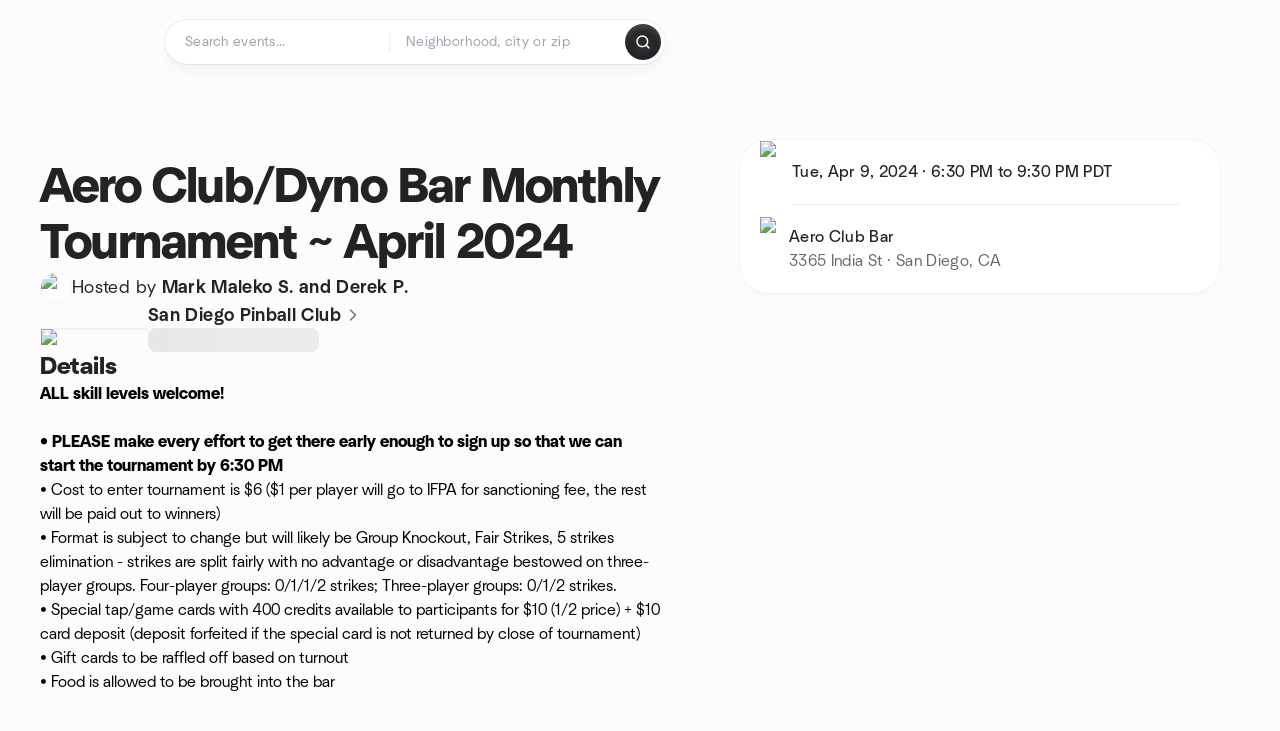

--- FILE ---
content_type: text/html; charset=utf-8
request_url: https://www.meetup.com/san-diego-pinball-club/events/300156510/
body_size: 14039
content:
<!DOCTYPE html><html lang="en-US"><head><meta charSet="utf-8"/><style data-fullcalendar="true"></style><meta name="viewport" content="width=device-width, initial-scale=1"/><meta http-equiv="Content-Type" content="text/html; charset=UTF-8"/><meta name="service" content="web-next"/><meta name="X-Location" content="east"/><meta name="X-Build-Version" content="cbae296633975b6f51b3872cd2c2050b1c6bf854"/><link rel="preload" as="script" href="https://apps.rokt.com/wsdk/integrations/launcher.js"/><link rel="icon" href="https://secure.meetupstatic.com/next/images/favicon.ico" type="image/x-icon" sizes="any"/><link rel="shortcut icon" href="https://secure.meetupstatic.com/next/images/favicon.ico"/><link rel="apple-touch-icon" sizes="120x120" href="https://secure.meetupstatic.com/next/images/general/m_redesign_120x120.png"/><link rel="apple-touch-icon" sizes="152x152" href="https://secure.meetupstatic.com/next/images/general/m_redesign_152x152.png"/><link rel="apple-touch-icon" sizes="167x167" href="https://secure.meetupstatic.com/next/images/general/m_redesign_167x167.png"/><link rel="shortcut icon" sizes="128x128" href="https://secure.meetupstatic.com/next/images/general/m_redesign_128x128.png"/><link rel="shortcut icon" sizes="196x196" href="https://secure.meetupstatic.com/next/images/general/m_redesign_196x196.png"/><link rel="preload" href="/_next/static/media/Graphik-Regular.7c14ed95.woff2" as="font" type="font/woff2" crossorigin="true"/><link rel="preload" href="/_next/static/media/Graphik-Bold.9ca67fd8.woff2" as="font" type="font/woff2" crossorigin="true"/><link rel="preload" href="/_next/static/media/Graphik-Semibold.0c4bd776.woff2" as="font" type="font/woff2" crossorigin="true"/><link rel="preload" href="/_next/static/media/Graphik-Medium.4251d5ac.woff2" as="font" type="font/woff2" crossorigin="true"/><link rel="preload" href="/_next/static/media/NeuSans-Regular.1ca3b39b.woff2" as="font" type="font/woff2" crossorigin="anonymous"/><link rel="preload" href="/_next/static/media/NeuSans-Medium.7b11edcf.woff2" as="font" type="font/woff2" crossorigin="anonymous"/><link rel="preload" href="/_next/static/media/NeuSans-Bold.5c45f750.woff2" as="font" type="font/woff2" crossorigin="anonymous"/><link rel="preload" href="/_next/static/media/NeuSans-Book.27256a60.woff2" as="font" type="font/woff2" crossorigin="anonymous"/><link rel="preload" href="/_next/static/media/Grandstander/Grandstander-SemiBold.ttf" as="font" type="font/truetype" crossorigin="anonymous"/><script type="text/javascript" src="//script.crazyegg.com/pages/scripts/0118/4627.js" async=""></script><link rel="preload" href="https://www.facebook.com/tr?id=792405807634160&amp;ev=PageView&amp;noscript=1" as="image" fetchpriority="high"/><script type="application/ld+json">{"@type":"Organization","@context":"https://schema.org","url":"https://www.meetup.com/san-diego-pinball-club/events/300156510/","name":"Meetup","logo":"https://secure.meetupstatic.com/next/images/general/m_redesign_630x630.png","sameAs":["https://www.facebook.com/meetup/","https://twitter.com/Meetup/","https://www.youtube.com/meetup","https://www.instagram.com/meetup/"]}</script><title>Aero Club/Dyno Bar Monthly Tournament ~ April 2024, Tue, Apr 9, 2024, 6:30 PM   | Meetup</title><meta name="description" content="**ALL skill levels welcome!**

**• PLEASE make every effort to get there early enough to sign up so that we can start the tournament by 6:30 PM**
• Cost to enter tournament"/><meta property="fb:app_id" content="2403839689"/><meta property="og:site_name" content="Meetup"/><meta property="og:type" content="article"/><meta property="og:title" content="Aero Club/Dyno Bar Monthly Tournament ~ April 2024, Tue, Apr 9, 2024, 6:30 PM   | Meetup"/><meta property="og:description" content="**ALL skill levels welcome!**

**• PLEASE make every effort to get there early enough to sign up so that we can start the tournament by 6:30 PM**
• Cost to enter tournament"/><meta property="og:url" content="https://www.meetup.com/san-diego-pinball-club/events/300156510/"/><meta property="og:image" content="https://secure.meetupstatic.com/photos/event/2/d/c/4/600_501671716.jpeg"/><meta property="al:android:app_name" content="Meetup"/><meta property="al:android:package" content="com.meetup"/><meta property="al:ios:app_store_id" content="375990038"/><meta property="al:ios:app_name" content="Meetup"/><meta property="al:web:should_fallback" content="true"/><meta property="al:android:url" content="meetup://"/><meta property="al:ios:url" content="meetup://"/><meta property="al:web:url" content="https://www.meetup.com/"/><meta property="twitter:card" content="summary_large_image"/><meta property="twitter:site" content="@meetup"/><meta property="twitter:image" content="https://secure.meetupstatic.com/photos/event/2/d/c/4/600_501671716.jpeg"/><meta property="twitter:description" content="**ALL skill levels welcome!**

**• PLEASE make every effort to get there early enough to sign up so that we can start the tournament by 6:30 PM**
• Cost to enter tournament"/><meta property="twitter:app:id:iphone" content="375990038"/><meta property="twitter:app:name:iphone" content="Meetup"/><meta property="twitter:app:id:ipad" content="375990038"/><meta property="twitter:app:name:ipad" content="Meetup"/><meta property="twitter:app:id:googleplay" content="com.meetup"/><meta property="twitter:app:name:googleplay" content="Meetup"/><meta name="robots" content="noindex, follow, max-image-preview:large"/><script type="application/ld+json">{"@context":"https://schema.org","@type":"BreadcrumbList","itemListElement":[{"@type":"ListItem","position":1,"item":{"@id":"https://www.meetup.com/find","name":"All events"}},{"@type":"ListItem","position":2,"item":{"@id":"https://www.meetup.com/find/us--ca--san-diego","name":"Events in San Diego, CA"}},{"@type":"ListItem","position":3,"item":{"@id":"https://www.meetup.com/topics/retro-games","name":"Retro Games events"}},{"@type":"ListItem","position":4,"item":{"@id":"https://www.meetup.com/topics/video-games","name":"Video Games events"}},{"@type":"ListItem","position":5,"item":{"@id":"https://www.meetup.com/topics/arcade-gaming","name":"Arcade Gaming events"}},{"@type":"ListItem","position":6,"item":{"@id":"https://www.meetup.com/topics/classic-arcade-games","name":"Classic Arcade Games events"}},{"@type":"ListItem","position":7,"item":{"@id":"https://www.meetup.com/topics/pinball","name":"Pinball events"}}]}</script><link rel="canonical" href="https://www.meetup.com/san-diego-pinball-club/events/300156510/"/><link rel="preconnect" href="https://secure.meetupstatic.com"/><link rel="dns-prefetch" href="https://secure.meetupstatic.com"/><link rel="preconnect" href="https://secure-content.meetupstatic.com"/><link rel="dns-prefetch" href="https://secure-content.meetupstatic.com"/><link rel="preconnect" href="https://www.googletagmanager.com"/><link rel="dns-prefetch" href="https://www.googletagmanager.com"/><meta name="apple-itunes-app" content="app-id=375990038, app-clip-bundle-id=com.meetup.iphone.MeetupAppClip, app-clip-display=card"/><script type="application/ld+json">{"@context":"https://schema.org","@type":"Event","name":"Aero Club/Dyno Bar Monthly Tournament ~ April 2024","url":"https://www.meetup.com/san-diego-pinball-club/events/300156510/","description":"**ALL skill levels welcome!**\n\n**• PLEASE make every effort to get there early enough to sign up so that we can start the tournament by 6:30 PM**\n• Cost to","startDate":"2024-04-09T18:30:00-07:00","endDate":"2024-04-09T21:30:00-07:00","eventStatus":"https://schema.org/EventScheduled","image":["https://secure-content.meetupstatic.com/images/classic-events/501671716/676x676.jpg","https://secure-content.meetupstatic.com/images/classic-events/501671716/676x507.jpg","https://secure-content.meetupstatic.com/images/classic-events/501671716/676x380.jpg"],"eventAttendanceMode":"https://schema.org/OfflineEventAttendanceMode","location":{"@type":"Place","name":"Aero Club Bar","address":{"@type":"PostalAddress","addressLocality":"San Diego","addressRegion":"CA","addressCountry":"us","streetAddress":"3365 India St, San Diego, CA"}},"organizer":{"@type":"Organization","name":"San Diego Pinball Club","url":"https://www.meetup.com/san-diego-pinball-club/"}}</script><script type="application/ld+json">{"@context":"https://schema.org","@type":"RsvpAction"}</script><link rel="preload" as="image" imageSrcSet="https://secure.meetupstatic.com/photos/event/7/8/5/4/event_497070804.jpeg?w=16 16w, https://secure.meetupstatic.com/photos/event/7/8/5/4/event_497070804.jpeg?w=32 32w, https://secure.meetupstatic.com/photos/event/7/8/5/4/event_497070804.jpeg?w=48 48w, https://secure.meetupstatic.com/photos/event/7/8/5/4/event_497070804.jpeg?w=64 64w, https://secure.meetupstatic.com/photos/event/7/8/5/4/event_497070804.jpeg?w=96 96w, https://secure.meetupstatic.com/photos/event/7/8/5/4/event_497070804.jpeg?w=128 128w, https://secure.meetupstatic.com/photos/event/7/8/5/4/event_497070804.jpeg?w=256 256w, https://secure.meetupstatic.com/photos/event/7/8/5/4/event_497070804.jpeg?w=384 384w, https://secure.meetupstatic.com/photos/event/7/8/5/4/event_497070804.jpeg?w=640 640w, https://secure.meetupstatic.com/photos/event/7/8/5/4/event_497070804.jpeg?w=750 750w, https://secure.meetupstatic.com/photos/event/7/8/5/4/event_497070804.jpeg?w=828 828w, https://secure.meetupstatic.com/photos/event/7/8/5/4/event_497070804.jpeg?w=1080 1080w, https://secure.meetupstatic.com/photos/event/7/8/5/4/event_497070804.jpeg?w=1200 1200w, https://secure.meetupstatic.com/photos/event/7/8/5/4/event_497070804.jpeg?w=1920 1920w, https://secure.meetupstatic.com/photos/event/7/8/5/4/event_497070804.jpeg?w=2048 2048w, https://secure.meetupstatic.com/photos/event/7/8/5/4/event_497070804.jpeg?w=3840 3840w" imageSizes="120px" fetchpriority="high"/><meta name="next-head-count" content="67"/><meta name="next_csrf" content="c2711750-15bb-422b-b749-765f080de30d"/><link rel="preconnect" href="https://fonts.googleapis.com"/><link rel="preconnect" href="https://fonts.gstatic.com" crossorigin="anonymous"/><link rel="stylesheet" data-href="https://fonts.googleapis.com/css2?family=Gloria+Hallelujah&amp;display=swap"/><script src="https://accounts.google.com/gsi/client" async="" defer=""></script><link data-next-font="" rel="preconnect" href="/" crossorigin="anonymous"/><link rel="preload" href="/_next/static/css/732b80081f815a7f.css" as="style"/><link rel="stylesheet" href="/_next/static/css/732b80081f815a7f.css" data-n-g=""/><link rel="preload" href="/_next/static/css/428f16c55b790c1b.css" as="style"/><link rel="stylesheet" href="/_next/static/css/428f16c55b790c1b.css" data-n-p=""/><noscript data-n-css=""></noscript><script defer="" nomodule="" src="/_next/static/chunks/polyfills-c67a75d1b6f99dc8.js"></script><script src="/_next/static/chunks/webpack-fe2dd7bd6a9cc508.js" defer=""></script><script src="/_next/static/chunks/framework-431a1bc2254e8974.js" defer=""></script><script src="/_next/static/chunks/main-af3146485c9784d4.js" defer=""></script><script src="/_next/static/chunks/pages/_app-c8d08f3285cdfd20.js" defer=""></script><script src="/_next/static/chunks/75326-6ff682543f5fe5ef.js" defer=""></script><script src="/_next/static/chunks/87720-62ffe5347ec9669b.js" defer=""></script><script src="/_next/static/chunks/55423-85970085daef8938.js" defer=""></script><script src="/_next/static/chunks/9640-48e4729556451d97.js" defer=""></script><script src="/_next/static/chunks/85876-bc0bf3d2848b0cc3.js" defer=""></script><script src="/_next/static/chunks/51044-fd169ff78f164878.js" defer=""></script><script src="/_next/static/chunks/43949-9c10d5e70b42d7b1.js" defer=""></script><script src="/_next/static/chunks/18923-87b3aa036a02ed9b.js" defer=""></script><script src="/_next/static/chunks/63286-3d782f802541055f.js" defer=""></script><script src="/_next/static/chunks/61368-9573d54834ce3ab0.js" defer=""></script><script src="/_next/static/chunks/3201-3199937c8fad424b.js" defer=""></script><script src="/_next/static/chunks/92270-0346364d97efbf56.js" defer=""></script><script src="/_next/static/chunks/38035-ebb029e5ec5dc8b3.js" defer=""></script><script src="/_next/static/chunks/26146-df7798217632531c.js" defer=""></script><script src="/_next/static/chunks/56332-ead8ae9234c04ad2.js" defer=""></script><script src="/_next/static/chunks/44962-f1675afd002b6d7a.js" defer=""></script><script src="/_next/static/chunks/51138-8176fbcde56186b3.js" defer=""></script><script src="/_next/static/chunks/91614-a6b3b15276e04ff0.js" defer=""></script><script src="/_next/static/chunks/44420-919d4cd916acc736.js" defer=""></script><script src="/_next/static/chunks/81875-6c68c0af41a9b426.js" defer=""></script><script src="/_next/static/chunks/17550-10ab759762053f87.js" defer=""></script><script src="/_next/static/chunks/98725-7a2d3e0d991b7ecd.js" defer=""></script><script src="/_next/static/chunks/93022-2d3099cf190d162e.js" defer=""></script><script src="/_next/static/chunks/59561-16bbb53dbc81d7b2.js" defer=""></script><script src="/_next/static/chunks/88741-72c3608381393fcb.js" defer=""></script><script src="/_next/static/chunks/11808-88e4aedddd23afad.js" defer=""></script><script src="/_next/static/chunks/75054-13770327b44dce33.js" defer=""></script><script src="/_next/static/chunks/76894-4d242dc094e01662.js" defer=""></script><script src="/_next/static/chunks/40366-2908c73151a60bcd.js" defer=""></script><script src="/_next/static/chunks/pages/%5Bslug%5D/events/%5BeventId%5D-b6552d5132d4f05a.js" defer=""></script><script src="/_next/static/cbae296633975b6f51b3872cd2c2050b1c6bf854/_buildManifest.js" defer=""></script><script src="/_next/static/cbae296633975b6f51b3872cd2c2050b1c6bf854/_ssgManifest.js" defer=""></script><link rel="stylesheet" href="https://fonts.googleapis.com/css2?family=Gloria+Hallelujah&display=swap"/></head><body class="font-body antialiased"><script>0</script><div id="__next"><noscript><img alt="" fetchpriority="high" width="1" height="1" decoding="async" data-nimg="1" style="color:transparent;display:none" src="https://www.facebook.com/tr?id=792405807634160&amp;ev=PageView&amp;noscript=1"/></noscript><noscript id="google-tag-manager"><iframe title="gtm" src="https://www.googletagmanager.com/ns.html?id=GTM-T2LNGD" height="0" width="0" style="display:none;visibility:hidden"></iframe></noscript> <!-- --> <div role="status" aria-live="polite" class="sr-only"></div><section aria-label="Notifications alt+T" tabindex="-1" aria-live="polite" aria-relevant="additions text" aria-atomic="false"></section><div class=""><a class="text-viridian focus:p-2 bg-white c1r8us06" href="#main">Skip to content</a><div id="a11y-announcement"></div><div class="flex min-h-screen flex-col" id="page" data-event-category="eventHome"><header id="app-header" class="top-0 z-50 mb-ds2-40 xs:mb-0" style="background-color:var(--background-color)" data-event-label="Header"><div class="peer relative z-50 flex items-center justify-between rounded-b-ds2-24 rounded-t-none px-ds2-40 pb-ds2-16 pt-ds2-20 has-[input:focus]:bg-ds2-surface-fill-primary-enabled"><div class="group flex w-full items-center gap-ds2-32 self-stretch"><div class="flex flex-1 items-center gap-ds2-48"><div class="relative shrink-0"><div class="peer transition-opacity duration-300 hover:opacity-0"><a class="hover:no-underline" href="https://www.meetup.com/"><div style="color:#FF4A79;width:125px;height:34px"></div></a></div><div class="pointer-events-none absolute inset-0 z-0 flex items-center justify-center opacity-0 transition-opacity duration-300 peer-hover:opacity-100"><button class="inline-flex items-center justify-center rounded-ds2-max max-w-full relative select-none data-[disabled=false]:active:scale-98 transition-all duration-150 before:absolute before:rounded-ds2-max before:z-0 before:opacity-0 data-[disabled=false]:hover:before:opacity-100 before:transition-opacity before:duration-150 data-[disabled=true]:cursor-not-allowed data-[disabled=true]:pointer-events-none hover:no-underline text-ds2-text_button-content-fill-secondary-enabled hover:text-ds2-text_button-content-fill-secondary-hover before:bg-ds2-text_button-base-fill-shared-hover data-[disabled=true]:text-ds2-text_button-content-fill-secondary-disabled gap-ds2-6 ds2-m16 before:-inset-x-ds2-12 before:-inset-y-ds2-6 pointer-events-none" type="button" data-disabled="false"><span class="relative z-10 flex min-w-0 max-w-full items-center justify-center" style="gap:inherit"><span class="relative z-10 flex min-w-0 max-w-full items-center justify-center truncate" style="gap:inherit"><svg xmlns="http://www.w3.org/2000/svg" width="16" height="16" viewBox="0 0 24 24" fill="none" stroke="currentColor" stroke-width="2.146625258399798" stroke-linecap="round" stroke-linejoin="round" class="lucide lucide-house flex-shrink-0" aria-hidden="true"><path d="M15 21v-8a1 1 0 0 0-1-1h-4a1 1 0 0 0-1 1v8"></path><path d="M3 10a2 2 0 0 1 .709-1.528l7-5.999a2 2 0 0 1 2.582 0l7 5.999A2 2 0 0 1 21 10v9a2 2 0 0 1-2 2H5a2 2 0 0 1-2-2z"></path></svg><span class="min-w-0 max-w-full truncate px-ds2-2">Homepage</span></span></span></button></div></div><form id="search-form" class="flex-1 outline-none w-full max-w-[500px] transition-all duration-150 has-[input:focus]:max-w-[600px]"><div class="flex gap-ds2-2 rounded-full bg-ds2-main_search_input-base-fill-primary-enabled p-ds2-4 shadow-ds2-shadow-main-search-input-base-primary-enabled has-[:focus]:bg-ds2-main_search_input-base-fill-primary-active has-[:focus]:shadow-none"><div class="group/locationInputContainer relative flex flex-1 rounded-full py-ds2-8 pl-ds2-16 hover:bg-ds2-main_search_input-base-fill-secondary-hover has-[:focus]:bg-ds2-main_search_input-base-fill-secondary-active has-[:focus]:shadow-ds2-shadow-main-search-input-base-secondary-active" data-event-category="Top Nav - Search"><input id="keyword-bar-in-search" name="keywords" placeholder="Search events..." aria-label="Search events..." autoComplete="on" class="placeholder:text-ds2-input-text-field-fill-enabled ds2-r14 w-0 flex-1 appearance-none truncate border-r border-ds2-surface-stroke-secondary-enabled bg-transparent outline-none placeholder:ds2-r14 hover:border-transparent focus:border-transparent" data-element-name="keyword-bar-in-search" data-event-label="Keyword search" value=""/><input id="hidden-location-search-submit" data-testid="hidden-location-search-submit" type="submit" class="sr-only absolute -left-[384px] sm:hidden" value="Submit"/><button class="items-center justify-center rounded-full transition-all select-none after:absolute after:-inset-ds2-6 after:rounded-full after:transition-all disabled:after:bg-transparent disabled:active:scale-100 active:scale-92 hover:after:bg-ds2-icon_button-base-fill-tertiary-hover absolute top-1/2 -translate-y-1/2 right-[10px] opacity-0 group-has-[input:focus]/locationInputContainer:opacity-100 hidden" type="button" data-disabled="false"><svg xmlns="http://www.w3.org/2000/svg" width="16" height="16" viewBox="0 0 24 24" fill="none" stroke="currentColor" stroke-width="1.6099689437998486" stroke-linecap="round" stroke-linejoin="round" class="lucide lucide-x text-ds2-icon_button-icon-fill-tertiary-enabled hover:text-ds2-icon_button-icon-fill-tertiary-hover" aria-hidden="true"><path d="M18 6 6 18"></path><path d="m6 6 12 12"></path></svg></button></div><div class="relative flex flex-1 rounded-full py-ds2-8 pl-ds2-16 hover:bg-ds2-main_search_input-base-fill-secondary-hover has-[:focus]:bg-ds2-main_search_input-base-fill-secondary-active has-[:focus]:shadow-ds2-shadow-main-search-input-base-secondary-active"><div class="group/eventsInputContainer relative flex w-full" data-testid="SearchTypeahead" role="combobox" aria-haspopup="listbox" aria-owns="location-typeahead-header-search-menu" aria-expanded="false"><input tabindex="0" placeholder="Neighborhood, city or zip" aria-label="Search for location by city or zip code" data-element-name="header-search" data-event-label="Location search" aria-expanded="false" aria-autocomplete="list" aria-controls="location-typeahead-header-search-menu" data-event-category="header" role="combobox" class="placeholder:text-ds2-input-text-field-fill-enabled ds2-r14 w-0 flex-1 appearance-none bg-transparent outline-none placeholder:ds2-r14 truncate" id="location-typeahead-header-search" aria-labelledby="location-typeahead-header-search-label" autoComplete="off" value=""/></div></div><div class="flex items-center self-stretch pl-[14px]"><button class="inline-flex items-center justify-center rounded-ds2-max max-w-full min-w-0 select-none data-[disabled=false]:active:scale-98 data-[disabled=true]:cursor-not-allowed data-[disabled=true]:pointer-events-none hover:no-underline relative text-ds2-button-content-fill-primary-enabled data-[disabled=false]:bg-ds2-button-base-fill-primary-enabled shadow-ds2-shadow-button-base-primary-enabled hover:shadow-ds2-shadow-button-base-primary-hover active:shadow-ds2-shadow-button-base-primary-pressed data-[disabled=true]:text-ds2-button-content-fill-primary-disabled data-[disabled=true]:bg-ds2-button-base-fill-primary-disabled data-[disabled=true]:shadow-ds2-shadow-button-base-primary-disabled transition-all duration-150 before:absolute before:inset-0 before:z-0 before:bg-ds2-button-base-fill-primary-hover before:shadow-ds2-shadow-button-base-primary-hover before:rounded-ds2-max before:opacity-0 before:transition-opacity before:duration-150 data-[disabled=false]:hover:before:opacity-100 after:absolute after:inset-0 after:z-0 after:bg-ds2-button-base-fill-primary-pressed after:shadow-ds2-shadow-button-base-primary-pressed after:rounded-ds2-max after:opacity-0 after:transition-opacity after:duration-150 data-[disabled=false]:active:after:opacity-100 gap-ds2-8 ds2-m14 p-ds2-10" id="location-search-submit" data-testid="location-search-submit" aria-label="Search events..." data-element-name="header-searchBarButton" data-event-label="Search submit" type="submit" data-disabled="false"><span class="relative z-10 flex min-w-0 max-w-full items-center justify-center overflow-hidden" style="gap:inherit"><span class="flex min-w-0 max-w-full items-center justify-center overflow-hidden" style="gap:inherit"><svg xmlns="http://www.w3.org/2000/svg" width="16" height="16" viewBox="0 0 24 24" fill="none" stroke="currentColor" stroke-width="2.146625258399798" stroke-linecap="round" stroke-linejoin="round" class="lucide lucide-search shrink-0" aria-hidden="true"><path d="m21 21-4.34-4.34"></path><circle cx="11" cy="11" r="8"></circle></svg></span></span></button></div></div></form></div></div></div><div class="pointer-events-none fixed inset-0 z-40 bg-ds2-overlay-fill-quaternary-enabled opacity-0 transition-opacity duration-200 peer-has-[input:focus]:pointer-events-auto peer-has-[input:focus]:opacity-100"></div></header><div class="flex flex-grow flex-col"><main id="main" class="lg:pb-ds2-52"><div class="px-ds2-20 pt-ds2-0 lg:pb-ds2-52 lg:pt-ds2-40"><div class="flex flex-col gap-ds2-16 pb-ds2-44 ds2-container-lg lg:gap-ds2-24 lg:pb-ds2-60"><div class="flex w-full flex-col gap-ds2-32 lg:flex-row-reverse lg:justify-between"><aside class="flex w-full flex-1 flex-col gap-ds2-28 pt-ds2-16 lg:w-auto lg:min-w-0 lg:max-w-[520px] lg:gap-ds2-40 lg:p-ds2-20"><div class="hidden lg:block"><div class="relative"><div aria-hidden="true" role="presentation" class="Shimmer_shimmer__hHuAx aspect-video w-full rounded-ds2-24"></div></div></div><div class="lg:hidden"><div class="flex flex-col gap-ds2-16 lg:gap-ds2-24"><div class="flex flex-col gap-ds2-12 lg:gap-ds2-20"><h1 class="ds2-b32 text-ds2-text-fill-primary-enabled lg:ds2-b48">Aero Club/Dyno Bar Monthly Tournament ~ April 2024</h1></div><div class="flex flex-row gap-ds2-12"><div class="flex flex-1"><a class="hover:no-underline" data-event-label="hosted-by" aria-label="Hosted by Mark Maleko S. and Derek P." href="https://www.meetup.com/san-diego-pinball-club/events/300156510/attendees/"><div class="flex items-center gap-ds2-16"><div class="relative"><div class="relative flex items-center justify-center rounded-ds2-max size-[32px]"><div class="flex size-full select-none items-center justify-center overflow-hidden rounded-ds2-max border border-ds2-avatar-base-stroke-enabled"><img alt="Photo of the user Mark Maleko Schulz" draggable="false" aria-label="Photo of the user Mark Maleko Schulz" loading="lazy" width="32" height="32" decoding="async" data-nimg="1" class="size-full object-cover" style="color:transparent" srcSet="https://secure.meetupstatic.com/photos/member/7/4/0/6/thumb_134189702.jpeg?w=32 1x, https://secure.meetupstatic.com/photos/member/7/4/0/6/thumb_134189702.jpeg?w=64 2x" src="https://secure.meetupstatic.com/photos/member/7/4/0/6/thumb_134189702.jpeg?w=64"/></div></div></div><div class="flex flex-col items-start justify-center gap-ds2-0"><p class="ds2-r16 text-ds2-text-fill-primary-enabled lg:ds2-r18">Hosted by <span class="ds2-m16 lg:ds2-m18">Mark Maleko S. and Derek P.</span></p></div></div></a></div><div class="lg:hidden"><button class="inline-flex items-center justify-center rounded-ds2-max max-w-full min-w-0 select-none data-[disabled=false]:active:scale-98 data-[disabled=true]:cursor-not-allowed data-[disabled=true]:pointer-events-none hover:no-underline relative text-ds2-button-content-fill-secondary-enabled data-[disabled=false]:bg-ds2-button-base-fill-secondary-enabled shadow-ds2-shadow-button-base-secondary-enabled hover:shadow-ds2-shadow-button-base-secondary-hover active:shadow-ds2-shadow-button-base-secondary-pressed data-[disabled=true]:text-ds2-button-content-fill-secondary-disabled data-[disabled=true]:shadow-ds2-shadow-button-base-secondary-disabled transition-shadow duration-150 before:absolute before:inset-0 before:z-0 before:bg-ds2-button-base-fill-secondary-hover before:shadow-ds2-shadow-button-base-secondary-hover before:rounded-ds2-max before:opacity-0 before:transition-opacity before:duration-150 data-[disabled=false]:hover:before:opacity-100 after:absolute after:inset-0 after:z-0 after:bg-ds2-button-base-fill-secondary-pressed after:shadow-ds2-shadow-button-base-secondary-pressed after:rounded-ds2-max after:opacity-0 after:transition-opacity after:duration-150 data-[disabled=false]:active:after:opacity-100 gap-ds2-8 ds2-m14 p-ds2-10" type="button" data-disabled="false"><span class="relative z-10 flex min-w-0 max-w-full items-center justify-center overflow-hidden" style="gap:inherit"><span class="flex min-w-0 max-w-full items-center justify-center overflow-hidden" style="gap:inherit"><svg xmlns="http://www.w3.org/2000/svg" width="16" height="16" viewBox="0 0 24 24" fill="none" stroke="currentColor" stroke-width="2.146625258399798" stroke-linecap="round" stroke-linejoin="round" class="lucide lucide-share shrink-0" aria-hidden="true"><path d="M12 2v13"></path><path d="m16 6-4-4-4 4"></path><path d="M4 12v8a2 2 0 0 0 2 2h12a2 2 0 0 0 2-2v-8"></path></svg></span></span></button></div></div></div></div><div class="lg:hidden"><a class="block no-underline hover:no-underline" href="https://www.meetup.com/san-diego-pinball-club/"><div class="group relative cursor-pointer rounded-ds2-24 bg-ds2-surface-fill-primary-enabled p-ds2-16 shadow-ds2-shadow-xs-border transition-all duration-200 lg:bg-transparent lg:p-0 lg:shadow-none"><div class="flex flex-col gap-ds2-16"><div class="flex flex-row items-center gap-ds2-12 lg:gap-ds2-20"><div class="relative aspect-video w-[108px] flex-shrink-0"><img alt="Photo of San Diego Pinball Club group" fetchpriority="high" decoding="async" data-nimg="fill" class="rounded-ds2-12 border border-ds2-surface-stroke-neutral_opacity_5-enabled object-cover" style="position:absolute;height:100%;width:100%;left:0;top:0;right:0;bottom:0;color:transparent" sizes="120px" srcSet="https://secure.meetupstatic.com/photos/event/7/8/5/4/event_497070804.jpeg?w=16 16w, https://secure.meetupstatic.com/photos/event/7/8/5/4/event_497070804.jpeg?w=32 32w, https://secure.meetupstatic.com/photos/event/7/8/5/4/event_497070804.jpeg?w=48 48w, https://secure.meetupstatic.com/photos/event/7/8/5/4/event_497070804.jpeg?w=64 64w, https://secure.meetupstatic.com/photos/event/7/8/5/4/event_497070804.jpeg?w=96 96w, https://secure.meetupstatic.com/photos/event/7/8/5/4/event_497070804.jpeg?w=128 128w, https://secure.meetupstatic.com/photos/event/7/8/5/4/event_497070804.jpeg?w=256 256w, https://secure.meetupstatic.com/photos/event/7/8/5/4/event_497070804.jpeg?w=384 384w, https://secure.meetupstatic.com/photos/event/7/8/5/4/event_497070804.jpeg?w=640 640w, https://secure.meetupstatic.com/photos/event/7/8/5/4/event_497070804.jpeg?w=750 750w, https://secure.meetupstatic.com/photos/event/7/8/5/4/event_497070804.jpeg?w=828 828w, https://secure.meetupstatic.com/photos/event/7/8/5/4/event_497070804.jpeg?w=1080 1080w, https://secure.meetupstatic.com/photos/event/7/8/5/4/event_497070804.jpeg?w=1200 1200w, https://secure.meetupstatic.com/photos/event/7/8/5/4/event_497070804.jpeg?w=1920 1920w, https://secure.meetupstatic.com/photos/event/7/8/5/4/event_497070804.jpeg?w=2048 2048w, https://secure.meetupstatic.com/photos/event/7/8/5/4/event_497070804.jpeg?w=3840 3840w" src="https://secure.meetupstatic.com/photos/event/7/8/5/4/event_497070804.jpeg?w=3840"/></div><div class="flex min-w-0 flex-1 flex-col justify-between gap-ds2-2 lg:gap-ds2-8"><h3 class="ds2-m16 line-clamp-2 overflow-hidden text-ds2-text-fill-primary-enabled lg:ds2-m18">San Diego Pinball Club<svg xmlns="http://www.w3.org/2000/svg" width="20" height="20" viewBox="0 0 24 24" fill="none" stroke="currentColor" stroke-width="1.8" stroke-linecap="round" stroke-linejoin="round" class="lucide lucide-chevron-right ml-ds2-2 hidden -translate-y-[1px] text-ds2-icon-fill-tertiary-enabled lg:inline-block" aria-hidden="true"><path d="m9 18 6-6-6-6"></path></svg></h3><div><div aria-hidden="true" role="presentation" class="Shimmer_shimmer__hHuAx h-ds2-24 w-1/3 rounded-ds2-8"></div></div></div></div></div></div></a></div><div class="flex flex-col gap-ds2-16 lg:sticky lg:top-ds2-16 lg:gap-ds2-20"><div class="flex flex-col items-start justify-center md:rounded-ds2-28 md:bg-ds2-surface-fill-primary-enabled md:shadow-ds2-shadow-xs-border"><div class="flex w-full items-center gap-ds2-16 md:px-ds2-20"><img alt="calendar icon" loading="lazy" width="32" height="32" decoding="async" data-nimg="1" style="color:transparent" srcSet="https://secure.meetupstatic.com/next/images/complex-icons/branded/calendar.webp?w=32 1x, https://secure.meetupstatic.com/next/images/complex-icons/branded/calendar.webp?w=64 2x" src="https://secure.meetupstatic.com/next/images/complex-icons/branded/calendar.webp?w=64"/><div class="flex w-full py-ds2-8 md:border-b md:border-ds2-surface-stroke-secondary-enabled md:py-ds2-20"><div><p class="ds2-k16 text-ds2-text-fill-primary-enabled"><time dateTime="2024-04-09T18:30:00-07:00" class="block">Tue, Apr 9, 2024<!-- --> · <!-- --> 6:30 PM to 9:30 PM<!-- --> <!-- -->PDT</time></p></div></div><div class="size-ds2-20 shrink-0"></div></div><div class="flex w-full items-center gap-ds2-16 md:px-ds2-20"><img alt="pin icon" loading="lazy" width="32" height="32" decoding="async" data-nimg="1" style="color:transparent" srcSet="https://secure.meetupstatic.com/next/images/complex-icons/branded/pin.webp?w=32 1x, https://secure.meetupstatic.com/next/images/complex-icons/branded/pin.webp?w=64 2x" src="https://secure.meetupstatic.com/next/images/complex-icons/branded/pin.webp?w=64"/><div class="flex w-full flex-col py-ds2-8 md:py-ds2-20"><p class="ds2-k16 text-ds2-text-fill-primary-enabled">Aero Club Bar</p><p class="ds2-r16 text-ds2-text-fill-tertiary-enabled">3365 India St · San Diego, CA</p></div><div class="size-ds2-20 shrink-0"></div></div><div class="w-full pb-ds2-8 pt-ds2-24 lg:hidden"></div></div><div class="hidden lg:block"></div></div><div class="lg:hidden"><div class="relative"><div aria-hidden="true" role="presentation" class="Shimmer_shimmer__hHuAx aspect-video w-full rounded-ds2-24"></div></div></div></aside><div class="flex w-full flex-1 flex-col gap-ds2-48 py-0 lg:min-w-[560px] lg:max-w-[620px] lg:gap-ds2-60 lg:pt-ds2-40"><div class="hidden lg:block"><div class="flex flex-col gap-ds2-16 lg:gap-ds2-24"><div class="flex flex-col gap-ds2-12 lg:gap-ds2-20"><h1 class="ds2-b32 text-ds2-text-fill-primary-enabled lg:ds2-b48">Aero Club/Dyno Bar Monthly Tournament ~ April 2024</h1></div><div class="flex flex-row gap-ds2-12"><div class="flex flex-1"><a class="hover:no-underline" data-event-label="hosted-by" aria-label="Hosted by Mark Maleko S. and Derek P." href="https://www.meetup.com/san-diego-pinball-club/events/300156510/attendees/"><div class="flex items-center gap-ds2-16"><div class="relative"><div class="relative flex items-center justify-center rounded-ds2-max size-[32px]"><div class="flex size-full select-none items-center justify-center overflow-hidden rounded-ds2-max border border-ds2-avatar-base-stroke-enabled"><img alt="Photo of the user Mark Maleko Schulz" draggable="false" aria-label="Photo of the user Mark Maleko Schulz" loading="lazy" width="32" height="32" decoding="async" data-nimg="1" class="size-full object-cover" style="color:transparent" srcSet="https://secure.meetupstatic.com/photos/member/7/4/0/6/thumb_134189702.jpeg?w=32 1x, https://secure.meetupstatic.com/photos/member/7/4/0/6/thumb_134189702.jpeg?w=64 2x" src="https://secure.meetupstatic.com/photos/member/7/4/0/6/thumb_134189702.jpeg?w=64"/></div></div></div><div class="flex flex-col items-start justify-center gap-ds2-0"><p class="ds2-r16 text-ds2-text-fill-primary-enabled lg:ds2-r18">Hosted by <span class="ds2-m16 lg:ds2-m18">Mark Maleko S. and Derek P.</span></p></div></div></a></div><div class="lg:hidden"><button class="inline-flex items-center justify-center rounded-ds2-max max-w-full min-w-0 select-none data-[disabled=false]:active:scale-98 data-[disabled=true]:cursor-not-allowed data-[disabled=true]:pointer-events-none hover:no-underline relative text-ds2-button-content-fill-secondary-enabled data-[disabled=false]:bg-ds2-button-base-fill-secondary-enabled shadow-ds2-shadow-button-base-secondary-enabled hover:shadow-ds2-shadow-button-base-secondary-hover active:shadow-ds2-shadow-button-base-secondary-pressed data-[disabled=true]:text-ds2-button-content-fill-secondary-disabled data-[disabled=true]:shadow-ds2-shadow-button-base-secondary-disabled transition-shadow duration-150 before:absolute before:inset-0 before:z-0 before:bg-ds2-button-base-fill-secondary-hover before:shadow-ds2-shadow-button-base-secondary-hover before:rounded-ds2-max before:opacity-0 before:transition-opacity before:duration-150 data-[disabled=false]:hover:before:opacity-100 after:absolute after:inset-0 after:z-0 after:bg-ds2-button-base-fill-secondary-pressed after:shadow-ds2-shadow-button-base-secondary-pressed after:rounded-ds2-max after:opacity-0 after:transition-opacity after:duration-150 data-[disabled=false]:active:after:opacity-100 gap-ds2-8 ds2-m14 p-ds2-10" type="button" data-disabled="false"><span class="relative z-10 flex min-w-0 max-w-full items-center justify-center overflow-hidden" style="gap:inherit"><span class="flex min-w-0 max-w-full items-center justify-center overflow-hidden" style="gap:inherit"><svg xmlns="http://www.w3.org/2000/svg" width="16" height="16" viewBox="0 0 24 24" fill="none" stroke="currentColor" stroke-width="2.146625258399798" stroke-linecap="round" stroke-linejoin="round" class="lucide lucide-share shrink-0" aria-hidden="true"><path d="M12 2v13"></path><path d="m16 6-4-4-4 4"></path><path d="M4 12v8a2 2 0 0 0 2 2h12a2 2 0 0 0 2-2v-8"></path></svg></span></span></button></div></div></div></div><div class="hidden lg:block"><a class="block no-underline hover:no-underline" href="https://www.meetup.com/san-diego-pinball-club/"><div class="group relative cursor-pointer rounded-ds2-24 bg-ds2-surface-fill-primary-enabled p-ds2-16 shadow-ds2-shadow-xs-border transition-all duration-200 lg:bg-transparent lg:p-0 lg:shadow-none"><div class="flex flex-col gap-ds2-16"><div class="flex flex-row items-center gap-ds2-12 lg:gap-ds2-20"><div class="relative aspect-video w-[108px] flex-shrink-0"><img alt="Photo of San Diego Pinball Club group" fetchpriority="high" decoding="async" data-nimg="fill" class="rounded-ds2-12 border border-ds2-surface-stroke-neutral_opacity_5-enabled object-cover" style="position:absolute;height:100%;width:100%;left:0;top:0;right:0;bottom:0;color:transparent" sizes="120px" srcSet="https://secure.meetupstatic.com/photos/event/7/8/5/4/event_497070804.jpeg?w=16 16w, https://secure.meetupstatic.com/photos/event/7/8/5/4/event_497070804.jpeg?w=32 32w, https://secure.meetupstatic.com/photos/event/7/8/5/4/event_497070804.jpeg?w=48 48w, https://secure.meetupstatic.com/photos/event/7/8/5/4/event_497070804.jpeg?w=64 64w, https://secure.meetupstatic.com/photos/event/7/8/5/4/event_497070804.jpeg?w=96 96w, https://secure.meetupstatic.com/photos/event/7/8/5/4/event_497070804.jpeg?w=128 128w, https://secure.meetupstatic.com/photos/event/7/8/5/4/event_497070804.jpeg?w=256 256w, https://secure.meetupstatic.com/photos/event/7/8/5/4/event_497070804.jpeg?w=384 384w, https://secure.meetupstatic.com/photos/event/7/8/5/4/event_497070804.jpeg?w=640 640w, https://secure.meetupstatic.com/photos/event/7/8/5/4/event_497070804.jpeg?w=750 750w, https://secure.meetupstatic.com/photos/event/7/8/5/4/event_497070804.jpeg?w=828 828w, https://secure.meetupstatic.com/photos/event/7/8/5/4/event_497070804.jpeg?w=1080 1080w, https://secure.meetupstatic.com/photos/event/7/8/5/4/event_497070804.jpeg?w=1200 1200w, https://secure.meetupstatic.com/photos/event/7/8/5/4/event_497070804.jpeg?w=1920 1920w, https://secure.meetupstatic.com/photos/event/7/8/5/4/event_497070804.jpeg?w=2048 2048w, https://secure.meetupstatic.com/photos/event/7/8/5/4/event_497070804.jpeg?w=3840 3840w" src="https://secure.meetupstatic.com/photos/event/7/8/5/4/event_497070804.jpeg?w=3840"/></div><div class="flex min-w-0 flex-1 flex-col justify-between gap-ds2-2 lg:gap-ds2-8"><h3 class="ds2-m16 line-clamp-2 overflow-hidden text-ds2-text-fill-primary-enabled lg:ds2-m18">San Diego Pinball Club<svg xmlns="http://www.w3.org/2000/svg" width="20" height="20" viewBox="0 0 24 24" fill="none" stroke="currentColor" stroke-width="1.8" stroke-linecap="round" stroke-linejoin="round" class="lucide lucide-chevron-right ml-ds2-2 hidden -translate-y-[1px] text-ds2-icon-fill-tertiary-enabled lg:inline-block" aria-hidden="true"><path d="m9 18 6-6-6-6"></path></svg></h3><div><div aria-hidden="true" role="presentation" class="Shimmer_shimmer__hHuAx h-ds2-24 w-1/3 rounded-ds2-8"></div></div></div></div></div></div></a></div><section class="flex flex-col gap-ds2-32 !gap-ds2-28"><div class="flex items-baseline justify-between"><div class="flex gap-ds2-12 items-center"><div class="flex flex-col gap-ds2-4"><h2 class="ds2-b24 text-ds2-text-fill-primary-enabled"><span class="relative inline-block">Details<div class="pointer-events-none select-none absolute -bottom-ds2-20 -left-ds2-2 flex w-full text-ds2-visual-fill-orange *:grow" style="width:100%;height:35px"></div></span></h2></div></div></div><div class="flex flex-col items-start gap-ds2-16"><div class="w-full break-words transition-all duration-300 line-clamp-[15]" style="font-family:NeuSans, Inter, system-ui, sans-serif"><p class="mb-ds2-10"><strong>ALL skill levels welcome!</strong><br>
<br>
<strong>• PLEASE make every effort to get there early enough to sign up so that we can start the tournament by 6:30 PM</strong><br>
• Cost to enter tournament is $6 ($1 per player will go to IFPA for sanctioning fee, the rest will be paid out to winners)<br>
• Format is subject to change but will likely be Group Knockout, Fair Strikes, 5 strikes elimination - strikes are split fairly with no advantage or disadvantage bestowed on three-player groups. Four-player groups: 0/1/1/2 strikes; Three-player groups: 0/1/2 strikes.<br>
• Special tap/game cards with 400 credits available to participants for $10 (1/2 price) + $10 card deposit (deposit forfeited if the special card is not returned by close of tournament)<br>
• Gift cards to be raffled off based on turnout<br>
• Food is allowed to be brought into the bar<br>
<br>
[Current lineup: <a href="https://pinballmap.com/map/?by_location_id=13527" target="_blank" class="!text-ds2-text-fill-brand_primary-enabled hover:!text-ds2-text-fill-brand_primary-hover" rel="nofollow ugc">https://pinballmap.com/map/?by_location_id=13527</a>](https://pinballmap.com/map/?by_location_id=13527)<br>
<br>
<a href="https://www.ifpapinball.com/tournaments/view.php?t=73448" target="_blank" class="!text-ds2-text-fill-brand_primary-enabled hover:!text-ds2-text-fill-brand_primary-hover" rel="nofollow ugc">International Flipper Pinball Association sanctioned:</a><br>
<a href="https://www.ifpapinball.com/tournaments/view.php?t=73448" target="_blank" class="!text-ds2-text-fill-brand_primary-enabled hover:!text-ds2-text-fill-brand_primary-hover" rel="nofollow ugc">https://www.ifpapinball.com/tournaments/view.php?t=73448</a><br>
<br>
[Feel free to follow San Diego Pinball Club on Facebook as well: <a href="https://www.facebook.com/SanDiegoPinball" target="_blank" class="!text-ds2-text-fill-brand_primary-enabled hover:!text-ds2-text-fill-brand_primary-hover" rel="ugc">https://www.facebook.com/SanDiegoPinball</a>](https://www.facebook.com/SanDiegoPinball)</p></div></div></section><div class="w-full"><div aria-hidden="true" role="presentation" class="Shimmer_shimmer__hHuAx h-[194px] w-full rounded-ds2-24"></div></div><div class="flex flex-col gap-ds2-48 lg:gap-ds2-60 lg:pt-ds2-16"><section class="flex flex-col gap-ds2-32 !gap-ds2-24"><div class="flex items-baseline justify-between"><div class="flex gap-ds2-12 items-center"><div class="flex flex-col gap-ds2-4"><h2 class="ds2-b24 text-ds2-text-fill-primary-enabled">Related topics</h2></div></div></div><div class="flex flex-wrap gap-ds2-8"><a class="max-w-tag truncate" data-testid="event-tag-location" href="/find/us--ca--san-diego/"><div class="inline-flex items-center justify-center whitespace-nowrap rounded-ds2-max text-ds2-badge-text-fill-neutral-enabled border border-ds2-badge-base-stroke-neutral-enabled px-ds2-10 py-ds2-6 gap-ds2-4 ds2-m13"><span class="truncate px-ds2-2">Events in San Diego, CA</span></div></a><div class="inline-flex items-center justify-center whitespace-nowrap rounded-ds2-max text-ds2-badge-text-fill-neutral-enabled border border-ds2-badge-base-stroke-neutral-enabled px-ds2-10 py-ds2-6 gap-ds2-4 ds2-m13 max-w-tag cursor-pointer truncate"><span class="truncate px-ds2-2">Retro Games</span></div><div class="inline-flex items-center justify-center whitespace-nowrap rounded-ds2-max text-ds2-badge-text-fill-neutral-enabled border border-ds2-badge-base-stroke-neutral-enabled px-ds2-10 py-ds2-6 gap-ds2-4 ds2-m13 max-w-tag cursor-pointer truncate"><span class="truncate px-ds2-2">Video Games</span></div><div class="inline-flex items-center justify-center whitespace-nowrap rounded-ds2-max text-ds2-badge-text-fill-neutral-enabled border border-ds2-badge-base-stroke-neutral-enabled px-ds2-10 py-ds2-6 gap-ds2-4 ds2-m13 max-w-tag cursor-pointer truncate"><span class="truncate px-ds2-2">Arcade Gaming</span></div><div class="inline-flex items-center justify-center whitespace-nowrap rounded-ds2-max text-ds2-badge-text-fill-neutral-enabled border border-ds2-badge-base-stroke-neutral-enabled px-ds2-10 py-ds2-6 gap-ds2-4 ds2-m13 max-w-tag cursor-pointer truncate"><span class="truncate px-ds2-2">Classic Arcade Games</span></div><div class="inline-flex items-center justify-center whitespace-nowrap rounded-ds2-max text-ds2-badge-text-fill-neutral-enabled border border-ds2-badge-base-stroke-neutral-enabled px-ds2-10 py-ds2-6 gap-ds2-4 ds2-m13 max-w-tag cursor-pointer truncate"><span class="truncate px-ds2-2">Pinball</span></div></div></section><button class="inline-flex items-center justify-center rounded-ds2-max max-w-full relative select-none data-[disabled=false]:active:scale-98 transition-all duration-150 before:absolute before:rounded-ds2-max before:z-0 before:opacity-0 data-[disabled=false]:hover:before:opacity-100 before:transition-opacity before:duration-150 data-[disabled=true]:cursor-not-allowed data-[disabled=true]:pointer-events-none hover:no-underline text-ds2-text_button-content-fill-secondary-enabled hover:text-ds2-text_button-content-fill-secondary-hover before:bg-ds2-text_button-base-fill-shared-hover data-[disabled=true]:text-ds2-text_button-content-fill-secondary-disabled gap-ds2-6 ds2-m16 before:-inset-x-ds2-12 before:-inset-y-ds2-6 w-fit" type="button" data-disabled="false"><span class="relative z-10 flex min-w-0 max-w-full items-center justify-center" style="gap:inherit"><span class="relative z-10 flex min-w-0 max-w-full items-center justify-center truncate" style="gap:inherit"><svg xmlns="http://www.w3.org/2000/svg" width="16" height="16" viewBox="0 0 24 24" fill="none" stroke="currentColor" stroke-width="2.146625258399798" stroke-linecap="round" stroke-linejoin="round" class="lucide lucide-flag flex-shrink-0" aria-hidden="true"><path d="M4 15s1-1 4-1 5 2 8 2 4-1 4-1V3s-1 1-4 1-5-2-8-2-4 1-4 1z"></path><line x1="4" x2="4" y1="22" y2="15"></line></svg><span class="min-w-0 max-w-full truncate px-ds2-2">Report event</span></span></span></button></div></div></div></div><div class="flex flex-col gap-ds2-24 ds2-container-lg"><div class="w-full"><div class="mb-ds2-20 flex flex-row items-center justify-between gap-ds2-24"><h2 class="ds2-b24 text-ds2-text-fill-primary-enabled">You may also like</h2><button class="inline-flex items-center justify-center rounded-ds2-max max-w-full relative select-none data-[disabled=false]:active:scale-98 transition-all duration-150 before:absolute before:rounded-ds2-max before:z-0 before:opacity-0 data-[disabled=false]:hover:before:opacity-100 before:transition-opacity before:duration-150 data-[disabled=true]:cursor-not-allowed data-[disabled=true]:pointer-events-none hover:no-underline text-ds2-text_button-content-fill-brand_primary-enabled hover:text-ds2-text_button-content-fill-brand_primary-hover before:bg-ds2-text_button-base-fill-shared-hover data-[disabled=true]:text-ds2-text_button-content-fill-brand_primary-disabled gap-ds2-6 ds2-m16 before:-inset-x-ds2-12 before:-inset-y-ds2-6" type="button" data-disabled="false"><span class="relative z-10 flex min-w-0 max-w-full items-center justify-center" style="gap:inherit"><span class="relative z-10 flex min-w-0 max-w-full items-center justify-center truncate" style="gap:inherit"><span class="min-w-0 max-w-full truncate px-ds2-2">See all</span></span></span></button></div><div class="grid grid-cols-1 gap-ds2-24 md:grid-cols-2 lg:grid-cols-3"><div class="w-full"><div class="flex h-[353px] w-full flex-col items-start justify-center gap-ds2-12 rounded-ds2-24"><div aria-hidden="true" role="presentation" class="Shimmer_shimmer__hHuAx h-[151px] w-full"></div><div aria-hidden="true" role="presentation" class="Shimmer_shimmer__hHuAx h-ds2-16 w-1/2"></div><div aria-hidden="true" role="presentation" class="Shimmer_shimmer__hHuAx h-ds2-20 w-3/4"></div><div aria-hidden="true" role="presentation" class="Shimmer_shimmer__hHuAx h-ds2-16 w-2/3"></div></div></div><div class="w-full"><div class="flex h-[353px] w-full flex-col items-start justify-center gap-ds2-12 rounded-ds2-24"><div aria-hidden="true" role="presentation" class="Shimmer_shimmer__hHuAx h-[151px] w-full"></div><div aria-hidden="true" role="presentation" class="Shimmer_shimmer__hHuAx h-ds2-16 w-1/2"></div><div aria-hidden="true" role="presentation" class="Shimmer_shimmer__hHuAx h-ds2-20 w-3/4"></div><div aria-hidden="true" role="presentation" class="Shimmer_shimmer__hHuAx h-ds2-16 w-2/3"></div></div></div><div class="w-full"><div class="flex h-[353px] w-full flex-col items-start justify-center gap-ds2-12 rounded-ds2-24"><div aria-hidden="true" role="presentation" class="Shimmer_shimmer__hHuAx h-[151px] w-full"></div><div aria-hidden="true" role="presentation" class="Shimmer_shimmer__hHuAx h-ds2-16 w-1/2"></div><div aria-hidden="true" role="presentation" class="Shimmer_shimmer__hHuAx h-ds2-20 w-3/4"></div><div aria-hidden="true" role="presentation" class="Shimmer_shimmer__hHuAx h-ds2-16 w-2/3"></div></div></div><div class="w-full"><div class="flex h-[353px] w-full flex-col items-start justify-center gap-ds2-12 rounded-ds2-24"><div aria-hidden="true" role="presentation" class="Shimmer_shimmer__hHuAx h-[151px] w-full"></div><div aria-hidden="true" role="presentation" class="Shimmer_shimmer__hHuAx h-ds2-16 w-1/2"></div><div aria-hidden="true" role="presentation" class="Shimmer_shimmer__hHuAx h-ds2-20 w-3/4"></div><div aria-hidden="true" role="presentation" class="Shimmer_shimmer__hHuAx h-ds2-16 w-2/3"></div></div></div><div class="w-full"><div class="flex h-[353px] w-full flex-col items-start justify-center gap-ds2-12 rounded-ds2-24"><div aria-hidden="true" role="presentation" class="Shimmer_shimmer__hHuAx h-[151px] w-full"></div><div aria-hidden="true" role="presentation" class="Shimmer_shimmer__hHuAx h-ds2-16 w-1/2"></div><div aria-hidden="true" role="presentation" class="Shimmer_shimmer__hHuAx h-ds2-20 w-3/4"></div><div aria-hidden="true" role="presentation" class="Shimmer_shimmer__hHuAx h-ds2-16 w-2/3"></div></div></div><div class="w-full"><div class="flex h-[353px] w-full flex-col items-start justify-center gap-ds2-12 rounded-ds2-24"><div aria-hidden="true" role="presentation" class="Shimmer_shimmer__hHuAx h-[151px] w-full"></div><div aria-hidden="true" role="presentation" class="Shimmer_shimmer__hHuAx h-ds2-16 w-1/2"></div><div aria-hidden="true" role="presentation" class="Shimmer_shimmer__hHuAx h-ds2-20 w-3/4"></div><div aria-hidden="true" role="presentation" class="Shimmer_shimmer__hHuAx h-ds2-16 w-2/3"></div></div></div></div></div></div></div></main></div><footer class="rounded-b-0 z-0 mb-0 rounded-t-ds2-32 px-ds2-28 shadow-ds2-shadow-footer-base-primary-mobile md:mx-ds2-20 md:mb-ds2-20 md:rounded-ds2-48 md:shadow-ds2-shadow-footer-base-primary-desktop" id="main_footer" role="contentinfo" style="background-color:var(--colors-grey-800)" data-event-label="Footer"><div class="mx-auto flex flex-col gap-ds2-48 ds2-container-lg md:gap-ds2-64 lg:gap-ds2-96"><div class="flex flex-row items-center justify-between gap-ds2-10 border-b border-ds2-surface-stroke-inverted_secondary-enabled pb-ds2-32 pt-ds2-40 md:gap-ds2-20 lg:flex-wrap lg:pb-ds2-44 lg:pt-ds2-48"><div class="relative flex flex-row items-center gap-ds2-12"><div class="flex flex-row gap-ds2-2"><div><div style="color:#FFFFFF;width:103px;height:28px"></div></div><span class="ds2-b24 hidden text-ds2-text-fill-inverted_primary-enabled md:block" aria-hidden="true" role="presentation">.</span></div><p class="ds2-b24 hidden text-ds2-text-fill-inverted_primary-enabled lg:block">The <span class="text-ds2-visual-fill-magenta">people</span> platform</p><div class="pointer-events-none select-none absolute right-[-25px] top-[-15px] hidden text-ds2-icon-fill-inverted_tertiary-enabled lg:block" style="width:32px;height:32px"></div></div><div class="flex flex-row gap-ds2-10"><p class="ds2-b24 hidden text-ds2-text-fill-inverted_primary-enabled lg:block">Create your own Meetup group<!-- -->.</p><a href="https://www.meetup.com/start?origin=groups&amp;eventOrigin=page-footer" data-event-label="Create your own group" class="group ds2-b16 flex items-center gap-ds2-8 text-ds2-text-fill-inverted_primary-enabled md:ds2-b20 lg:ds2-b24 hover:no-underline lg:text-ds2-text-fill-inverted_tertiary-enabled lg:hover:text-ds2-text-fill-inverted_tertiary-hover">Start a new group<svg xmlns="http://www.w3.org/2000/svg" width="20" height="20" viewBox="0 0 24 24" fill="none" stroke="currentColor" stroke-width="1.8" stroke-linecap="round" stroke-linejoin="round" class="lucide transition-transform group-hover:-translate-x-ds2-2" aria-hidden="true"><path d="M13.083 3.888c1.671 3.818 3.675 5.408 8.112 8.112-4.452 2.475-6.321 4.191-8.112 8.112"></path><path d="M2.806 12h18"></path></svg></a></div></div><div class="flex flex-col gap-ds2-48 md:gap-ds2-64 lg:flex-row lg:gap-ds2-160"><div class="grid flex-1 grid-cols-2 justify-between gap-ds2-10 md:grid-cols-3 md:flex-row"><nav class="flex flex-1 flex-col gap-ds2-20"><p class="ds2-m14 text-ds2-text-fill-inverted_primary-enabled">Your Account</p><ul class="flex flex-col gap-ds2-20"><li><a data-element-name="footer-signUp" data-event-label="Sign up" rel="nofollow" class="ds2-k14 cursor-pointer text-ds2-text-fill-inverted_tertiary-enabled hover:text-ds2-text-fill-inverted_tertiary-hover hover:no-underline" href="https://www.meetup.com/register/?returnUri=https%3A%2F%2Fwww.meetup.com%2Fsan-diego-pinball-club%2Fevents%2F300156510%2F">Sign up</a></li><li><a data-element-name="footer-logIn" data-event-label="Log in" rel="nofollow" class="ds2-k14 cursor-pointer text-ds2-text-fill-inverted_tertiary-enabled hover:text-ds2-text-fill-inverted_tertiary-hover hover:no-underline" href="https://www.meetup.com/login/?returnUri=https%3A%2F%2Fwww.meetup.com%2Fsan-diego-pinball-club%2Fevents%2F300156510%2F">Log in</a></li><li><a data-element-name="footer-help" data-event-label="Help" target="_blank" rel="noopener noreferrer" class="ds2-k14 cursor-pointer text-ds2-text-fill-inverted_tertiary-enabled hover:text-ds2-text-fill-inverted_tertiary-hover hover:no-underline" href="https://help.meetup.com/hc">Help</a></li></ul></nav><nav class="flex flex-1 flex-col gap-ds2-20"><p class="ds2-m14 text-ds2-text-fill-inverted_primary-enabled">Discover</p><ul class="flex flex-col gap-ds2-20"><li><a data-element-name="footer-groups" data-event-label="Groups" class="ds2-k14 cursor-pointer text-ds2-text-fill-inverted_tertiary-enabled hover:text-ds2-text-fill-inverted_tertiary-hover hover:no-underline" href="https://www.meetup.com/find/?source=GROUPS">Groups</a></li><li><a data-element-name="footer-events" data-event-label="Events" class="ds2-k14 cursor-pointer text-ds2-text-fill-inverted_tertiary-enabled hover:text-ds2-text-fill-inverted_tertiary-hover hover:no-underline" href="https://www.meetup.com/find/?source=EVENTS">Events</a></li><li><a data-element-name="footer-topics" data-event-label="Topics" class="ds2-k14 cursor-pointer text-ds2-text-fill-inverted_tertiary-enabled hover:text-ds2-text-fill-inverted_tertiary-hover hover:no-underline" href="https://www.meetup.com/topics/">Topics</a></li><li><a data-element-name="footer-cities" data-event-label="Cities" class="ds2-k14 cursor-pointer text-ds2-text-fill-inverted_tertiary-enabled hover:text-ds2-text-fill-inverted_tertiary-hover hover:no-underline" href="https://www.meetup.com/cities/">Cities</a></li><li><a data-element-name="onlineEventsFooterLink" data-event-label="Online Events" class="ds2-k14 cursor-pointer text-ds2-text-fill-inverted_tertiary-enabled hover:text-ds2-text-fill-inverted_tertiary-hover hover:no-underline" href="https://www.meetup.com/find/online-events/">Online Events</a></li><li><a data-element-name="footer-localGuidesLink" data-event-label="Local Guides" target="_blank" rel="noopener noreferrer" class="ds2-k14 cursor-pointer text-ds2-text-fill-inverted_tertiary-enabled hover:text-ds2-text-fill-inverted_tertiary-hover hover:no-underline" href="https://www.meetup.com/blog/category/local-guides/">Local Guides</a></li><li><a data-element-name="footer-makeFriendsLink" data-event-label="Make Friends" class="ds2-k14 cursor-pointer text-ds2-text-fill-inverted_tertiary-enabled hover:text-ds2-text-fill-inverted_tertiary-hover hover:no-underline" href="https://www.meetup.com/lp/friendship-and-socializing/">Make Friends</a></li></ul></nav><nav class="flex flex-1 flex-col gap-ds2-20"><p class="ds2-m14 text-ds2-text-fill-inverted_primary-enabled">Meetup</p><ul class="flex flex-col gap-ds2-20"><li><a data-element-name="footer-about" data-event-label="About" class="ds2-k14 cursor-pointer text-ds2-text-fill-inverted_tertiary-enabled hover:text-ds2-text-fill-inverted_tertiary-hover hover:no-underline" href="https://www.meetup.com/about/">About</a></li><li><a data-element-name="footer-blog" data-event-label="Blog" target="_blank" rel="noopener noreferrer" class="ds2-k14 cursor-pointer text-ds2-text-fill-inverted_tertiary-enabled hover:text-ds2-text-fill-inverted_tertiary-hover hover:no-underline" href="https://www.meetup.com/blog/">Blog</a></li><li><a data-element-name="footer-meetupPro" data-event-label="Meetup Pro" class="ds2-k14 cursor-pointer text-ds2-text-fill-inverted_tertiary-enabled hover:text-ds2-text-fill-inverted_tertiary-hover hover:no-underline" href="https://www.meetup.com/meetup-pro/">Meetup Pro</a></li><li><a data-element-name="footer-careers" data-event-label="Careers" target="_blank" rel="noopener noreferrer" class="ds2-k14 cursor-pointer text-ds2-text-fill-inverted_tertiary-enabled hover:text-ds2-text-fill-inverted_tertiary-hover hover:no-underline" href="https://jobs.bendingspoons.com/">Careers</a></li><li><a data-element-name="footer-apps" data-event-label="Apps" class="ds2-k14 cursor-pointer text-ds2-text-fill-inverted_tertiary-enabled hover:text-ds2-text-fill-inverted_tertiary-hover hover:no-underline" href="https://www.meetup.com/apps/">Apps</a></li><li><a data-element-name="footer-podcast" data-event-label="Podcast" target="_blank" rel="noopener noreferrer" class="ds2-k14 cursor-pointer text-ds2-text-fill-inverted_tertiary-enabled hover:text-ds2-text-fill-inverted_tertiary-hover hover:no-underline" href="https://www.meetup.com/blog/category/keep-connected-podcast/">Podcast</a></li></ul></nav></div><div class="flex flex-col items-center justify-between gap-ds2-48 md:flex-row md:items-end md:justify-normal md:gap-ds2-40 lg:flex-col lg:gap-ds2-16"><div class="flex flex-1 flex-col gap-ds2-16 lg:flex-none lg:rounded-ds2-32 lg:bg-ds2-footer-base-fill-secondary-enabled lg:px-ds2-32 lg:pb-ds2-24 lg:pt-ds2-20"><p class="ds2-m14 text-ds2-text-fill-inverted_primary-enabled">Follow us</p><div class="flex flex-wrap gap-ds2-40 md:flex-nowrap"><button class="relative inline-flex items-center justify-center rounded-full transition-all select-none after:absolute after:-inset-ds2-6 after:rounded-full after:transition-all disabled:after:bg-transparent disabled:active:scale-100 active:scale-92 hover:bg-ds2-icon_button-base-fill-inverted-hover p-ds2-6 after:hidden backdrop-blur-sm" data-event-label="Facebook follow us" data-element-name="footer-facebookSocialLink" type="button" data-disabled="false"><div style="width:20px;height:20px" class="hover:text-ds2-icon_button-icon-fill-inverted-hover text-ds2-icon-fill-inverted_primary-enabled"></div></button><button class="relative inline-flex items-center justify-center rounded-full transition-all select-none after:absolute after:-inset-ds2-6 after:rounded-full after:transition-all disabled:after:bg-transparent disabled:active:scale-100 active:scale-92 hover:bg-ds2-icon_button-base-fill-inverted-hover p-ds2-6 after:hidden backdrop-blur-sm" data-event-label="Twitter follow us" data-element-name="footer-twitterSocialLink" type="button" data-disabled="false"><div style="width:20px;height:20px" class="hover:text-ds2-icon_button-icon-fill-inverted-hover text-ds2-icon-fill-inverted_primary-enabled"></div></button><button class="relative inline-flex items-center justify-center rounded-full transition-all select-none after:absolute after:-inset-ds2-6 after:rounded-full after:transition-all disabled:after:bg-transparent disabled:active:scale-100 active:scale-92 hover:bg-ds2-icon_button-base-fill-inverted-hover p-ds2-6 after:hidden backdrop-blur-sm" data-event-label="Youtube follow us" data-element-name="footer-youtubeSocialLink" type="button" data-disabled="false"><div style="width:20px;height:20px" class="hover:text-ds2-icon_button-icon-fill-inverted-hover text-ds2-icon-fill-inverted_primary-enabled"></div></button><button class="relative inline-flex items-center justify-center rounded-full transition-all select-none after:absolute after:-inset-ds2-6 after:rounded-full after:transition-all disabled:after:bg-transparent disabled:active:scale-100 active:scale-92 hover:bg-ds2-icon_button-base-fill-inverted-hover p-ds2-6 after:hidden backdrop-blur-sm" data-event-label="Instagram follow us" data-element-name="footer-instagramSocialLink" type="button" data-disabled="false"><div style="width:20px;height:20px" class="hover:text-ds2-icon_button-icon-fill-inverted-hover text-ds2-icon-fill-inverted_primary-enabled"></div></button><button class="relative inline-flex items-center justify-center rounded-full transition-all select-none after:absolute after:-inset-ds2-6 after:rounded-full after:transition-all disabled:after:bg-transparent disabled:active:scale-100 active:scale-92 hover:bg-ds2-icon_button-base-fill-inverted-hover p-ds2-6 after:hidden backdrop-blur-sm" data-event-label="TikTok follow us" data-element-name="footer-tiktokSocialLink" type="button" data-disabled="false"><div style="width:20px;height:20px" class="hover:text-ds2-icon_button-icon-fill-inverted-hover text-ds2-icon-fill-inverted_primary-enabled"></div></button></div></div><div class="flex flex-col justify-end gap-ds2-16 lg:w-full lg:rounded-ds2-32 lg:bg-ds2-footer-base-fill-secondary-enabled lg:px-ds2-32 lg:pb-ds2-24 lg:pt-ds2-20"><p class="ds2-m14 hidden text-ds2-text-fill-inverted_primary-enabled lg:block">Get the App</p><div class="flex flex-wrap justify-center gap-ds2-20 md:flex-nowrap lg:gap-ds2-12"><a href="https://play.google.com/store/apps/details?id=com.meetup&amp;hl=en-US" class="flex w-fit flex-shrink-0 items-center justify-center gap-ds2-10 rounded-ds2-max border border-ds2-footer-button-stroke-primary-enabled bg-ds2-footer-button-fill-primary-enabled px-ds2-16 py-ds2-6 transition-all duration-150 hover:bg-ds2-footer-button-fill-primary-hover hover:no-underline active:scale-98 lg:flex-1" aria-label="Download app from Google Play" data-element-name="footer-googlePlayLogo" data-event-label="Google play download" target="_blank" rel="noreferrer"><div style="width:20px;height:20px"></div><div class="flex flex-col"><p class="ds2-m10 text-ds2-footer-button-text_secondary-primary-enabled">Download on</p><p class="ds2-b12 text-white">Google Play</p></div></a><a href="https://apps.apple.com/us/app/meetup/id375990038" class="flex w-fit flex-shrink-0 items-center justify-center gap-ds2-10 rounded-ds2-max border border-ds2-footer-button-stroke-primary-enabled bg-ds2-footer-button-fill-primary-enabled px-ds2-16 py-ds2-6 transition-all duration-150 hover:bg-ds2-footer-button-fill-primary-hover hover:no-underline active:scale-98 lg:flex-1" aria-label="Download app from App Store" data-element-name="footer-appStoreLogo" data-event-label="App store download" target="_blank" rel="noreferrer"><div style="width:20px;height:20px" class="text-ds2-icon-fill-inverted_primary-enabled"></div><div class="flex flex-col"><p class="ds2-m10 text-ds2-footer-button-text_secondary-primary-enabled">Download on</p><p class="ds2-b12 text-white">App Store</p></div></a></div></div></div></div><div class="flex flex-col flex-wrap items-center gap-ds2-12 pb-ds2-40 md:items-start md:gap-ds2-24 lg:flex-row lg:items-center lg:justify-between"><div class="flex flex-col items-center gap-ds2-12 md:flex-row md:gap-ds2-20 lg:gap-ds2-24"><span class="ds2-k13 flex-shrink-0 text-ds2-text-fill-inverted_secondary-enabled">© <!-- -->2026 Bending Spoons US Inc.</span><div class="hidden min-h-[30px] w-px bg-ds2-surface-stroke-inverted_secondary-enabled md:block"></div><div class="flex flex-wrap justify-center gap-ds2-12 md:justify-normal md:gap-ds2-20 lg:gap-ds2-24"><a data-event-label="Terms of Service" target="_blank" rel="noopener noreferrer" class="ds2-k14 cursor-pointer text-ds2-text-fill-inverted_tertiary-enabled hover:text-ds2-text-fill-inverted_tertiary-hover hover:no-underline" href="https://help.meetup.com/hc/articles/360027447252">Terms of Service</a><a data-event-label="Privacy Policy" target="_blank" rel="noopener noreferrer" class="ds2-k14 cursor-pointer text-ds2-text-fill-inverted_tertiary-enabled hover:text-ds2-text-fill-inverted_tertiary-hover hover:no-underline" href="https://help.meetup.com/hc/articles/360044422391">Privacy Policy</a><a data-event-label="Cookie Policy" target="_blank" rel="noopener noreferrer" class="ds2-k14 cursor-pointer text-ds2-text-fill-inverted_tertiary-enabled hover:text-ds2-text-fill-inverted_tertiary-hover hover:no-underline" href="https://help.meetup.com/hc/articles/360046339551">Cookie Policy</a><a data-event-label="License Attribution" target="_blank" rel="noopener noreferrer" class="ds2-k14 cursor-pointer text-ds2-text-fill-inverted_tertiary-enabled hover:text-ds2-text-fill-inverted_tertiary-hover hover:no-underline" href="/license-attribution/index.html">License Attribution</a><a data-event-label="Help" target="_blank" rel="noopener noreferrer" class="ds2-k14 cursor-pointer text-ds2-text-fill-inverted_tertiary-enabled hover:text-ds2-text-fill-inverted_tertiary-hover hover:no-underline" href="https://help.meetup.com/hc">Help</a></div></div><div class="flex items-center gap-ds2-6"><p class="ds2-k13 flex flex-shrink-0 gap-ds2-4 text-ds2-text-fill-inverted_secondary-enabled">Made with <svg xmlns="http://www.w3.org/2000/svg" width="20" height="20" viewBox="0 0 24 24" fill="currentColor" stroke="currentColor" stroke-width="0" stroke-linecap="round" stroke-linejoin="round" class="lucide lucide-heart" aria-hidden="true"><path d="M19 14c1.49-1.46 3-3.21 3-5.5A5.5 5.5 0 0 0 16.5 3c-1.76 0-3 .5-4.5 2-1.5-1.5-2.74-2-4.5-2A5.5 5.5 0 0 0 2 8.5c0 2.3 1.5 4.05 3 5.5l7 7Z"></path></svg> by</p><a href="https://www.bendingspoons.com" target="_blank" rel="noreferrer noopener"><div style="width:120px;height:12px" class="text-white"></div></a></div></div></div></footer></div></div><div id="modal"></div> <!-- --> </div><script id="__NEXT_DATA__" type="application/json">{"props":{"pageProps":{"isMobile":false,"showMobileBanner":true,"memberLocale":"en-US","localeMessages":{"organizerUpgradeModal2.upgradeToTier":"Upgrade to {tier}","sendEmailModal.subject":"Subject","sendEmailModal.message":"Message","sendEmailModal.send":"Send","sendEmailModal.cancel":"Cancel","comparisonLikePaywall.continue":"Continue","a11y.skipToContent":"Skip to content","desktopHeader.homepage":"Homepage","desktopSearch.searchEvents":"Search events...","searchLocationTypeahead.placeholder":"Neighborhood, city or zip","searchLocationTypeahead.searchLocationByCityOrZip":"Search for location by city or zip code","seo.allEvents":"All events","seo.eventsIn":"Events in {name}","seo.topicsEvents":"{name} events","event.info.only2Hosts":"{HOST_1} and {HOST_2}","eventHome.hostedBy":"Hosted by {HOST_NAMES}","redesign.components.avatar.ariaLabel":"Photo of the user {memberName}","EventStickyFooter.shareButton.shareThisEvent":"Share this event","shareButton.eventShareTitle_v2":"Share","EventInfoCard.TimeInfo.durationFromHourToHour":"{FROM_DATE} to {END_DATE}","EventDetailsContainer.details":"Details","EventHome.relatedTopics":"Related topics","EventTags.eventsIn":"Events in {name}","event.descriptionEventAbuseReportLink_v2":"Report event","relatedEvents.findMoreEventsVariantV2":"You may also like","relatedEvents.seeAll":"See all","footer.meetupOnFacebook":"Meetup on Facebook","footer.meetupOnTwitter":"Meetup on Twitter","footer.meetupOnYoutube":"Meetup on YouTube","footer.meetupOnInstagram":"Instagram","footer.meetupOnTiktok":"TikTok","footer.thePeoplePlatform":"The \u003cred\u003epeople\u003c/red\u003e platform","footer.createYourOwnMeetupGroup":"Create your own Meetup group","footer.startNewGroup":"Start a new group","footer.yourAccount":"Your Account","footer.signUp":"Sign up","footer.logIn":"Log in","footer.help":"Help","footer.discover":"Discover","footer.groups":"Groups","footer.events":"Events","footer.topics":"Topics","footer.cities":"Cities","footer.onlineEvents":"Online Events","footer.localGuides":"Local Guides","footer.makeFriendsLp":"Make Friends","footer.meetupText":"Meetup","footer.about":"About","footer.blog":"Blog","footer.meetupPro":"Meetup Pro","footer.careers":"Careers","footer.apps":"Apps","footer.podcast":"Podcast","footer.followUs":"Follow us","footer.getTheApp":"Get the App","mobileDownloadButtons.downloadFromGooglePlay":"Download app from Google Play","mobileDownloadButtons.downloadFromAppStore":"Download app from App Store","mobileDownloadButtons.downloadOnStore":"Download on","footer.meetupYear2":"{YEAR} Bending Spoons US Inc.","footer.termsOfService":"Terms of Service","footer.privacyPolicy":"Privacy Policy","footer.cookiePolicy":"Cookie Policy","footer.licenseAttribution":"License Attribution","footer.madeWithLoveBy":"Made with {love} by"},"country":"US","eventId":"300156510","groupNameLowerCase":"san-diego-pinball-club","event":{"__typename":"Event","id":"300156510","token":"300156510","title":"Aero Club/Dyno Bar Monthly Tournament ~ April 2024","description":"**ALL skill levels welcome!**\n\n**• PLEASE make every effort to get there early enough to sign up so that we can start the tournament by 6:30 PM**\n• Cost to enter tournament is $6 ($1 per player will go to IFPA for sanctioning fee, the rest will be paid out to winners)\n• Format is subject to change but will likely be Group Knockout, Fair Strikes, 5 strikes elimination - strikes are split fairly with no advantage or disadvantage bestowed on three-player groups. Four-player groups: 0/1/1/2 strikes; Three-player groups: 0/1/2 strikes.\n• Special tap/game cards with 400 credits available to participants for $10 (1/2 price) + $10 card deposit (deposit forfeited if the special card is not returned by close of tournament)\n• Gift cards to be raffled off based on turnout\n• Food is allowed to be brought into the bar\n\n[Current lineup: https://pinballmap.com/map/?by_location_id=13527](https://pinballmap.com/map/?by_location_id=13527)\n\n[International Flipper Pinball Association sanctioned:](https://www.ifpapinball.com/tournaments/view.php?t=73448)\n[https://www.ifpapinball.com/tournaments/view.php?t=73448](https://www.ifpapinball.com/tournaments/view.php?t=73448)\n\n[Feel free to follow San Diego Pinball Club on Facebook as well: https://www.facebook.com/SanDiegoPinball](https://www.facebook.com/SanDiegoPinball)","aeoDescription":null,"eventUrl":"https://www.meetup.com/san-diego-pinball-club/events/300156510/","status":"PAST","eventType":"PHYSICAL","featuredEventPhoto":{"__typename":"PhotoInfo","id":"501671716","source":"https://secure.meetupstatic.com/photos/event/2/d/c/4/highres_501671716.jpeg","baseUrl":"https://secure-content.meetupstatic.com/images/classic-events/"},"eventHosts":[{"__typename":"EventHost","memberId":"11701292","id":"11701292","name":"Mark Maleko Schulz","member":{"__typename":"Member","isSuperOrganizer":false},"memberPhoto":{"__typename":"PhotoInfo","baseUrl":"https://secure-content.meetupstatic.com/images/classic-member/","id":"134189702"}},{"__typename":"EventHost","memberId":"183311914","id":"183311914","name":"Derek Price","member":{"__typename":"Member","isSuperOrganizer":false},"memberPhoto":{"__typename":"PhotoInfo","baseUrl":"https://secure-content.meetupstatic.com/images/classic-member/","id":"242620503"}}],"dateTime":"2024-04-09T18:30:00-07:00","endTime":"2024-04-09T21:30:00-07:00","isFeatured":false,"venue":{"__typename":"Venue","id":"26203577","name":"Aero Club Bar","address":"3365 India St","city":"San Diego","state":"CA","country":"us","lat":32.738148,"lng":-117.17647},"maxTickets":0,"series":null,"rsvps":{"__typename":"RsvpConnection","totalCount":0},"waitingCount":{"__typename":"RsvpConnection","totalCount":0},"goingCount":{"__typename":"RsvpConnection","totalCount":9},"waitlistMode":"AUTO","guestsAllowed":false,"numberOfAllowedGuests":0,"proCompleteRsvp":null,"topics":{"__typename":"TopicsConnection","edges":[{"__typename":"TopicEdge","node":{"__typename":"Topic","id":"45075","name":"Retro Games","urlkey":"retro-games"}},{"__typename":"TopicEdge","node":{"__typename":"Topic","id":"4471","name":"Video Games","urlkey":"video-games"}},{"__typename":"TopicEdge","node":{"__typename":"Topic","id":"31181","name":"Arcade Gaming","urlkey":"arcade-gaming"}},{"__typename":"TopicEdge","node":{"__typename":"Topic","id":"83024","name":"Classic Arcade Games","urlkey":"classic-arcade-games"}},{"__typename":"TopicEdge","node":{"__typename":"Topic","id":"7014","name":"Pinball","urlkey":"pinball"}}]},"rsvpSettings":{"__typename":"RsvpOpenSettings","rsvpOpenTime":null,"rsvpCloseTime":null},"covidPrecautions":{"__typename":"CovidPrecautions","masks":null,"vaccinations":null,"details":null,"venueType":null},"isNetworkEvent":false,"hosts":[{"__typename":"EventHost","memberId":"11701292","id":"11701292","name":"Mark Maleko Schulz","member":{"__typename":"Member","isSuperOrganizer":false},"memberPhoto":{"__typename":"PhotoInfo","baseUrl":"https://secure-content.meetupstatic.com/images/classic-member/","id":"134189702"}},{"__typename":"EventHost","memberId":"183311914","id":"183311914","name":"Derek Price","member":{"__typename":"Member","isSuperOrganizer":false},"memberPhoto":{"__typename":"PhotoInfo","baseUrl":"https://secure-content.meetupstatic.com/images/classic-member/","id":"242620503"}}],"feeSettings":null,"networkEvent":null,"speakerDetails":null,"socialProofInsights":{"__typename":"SocialProofInsights","isTrendingEvent":false,"totalInterestedUsers":22,"interestedUsersSample":[{"__typename":"Member","id":"197208603","name":"Todd","memberPhoto":{"__typename":"PhotoInfo","id":"317635884","source":"https://secure.meetupstatic.com/photos/member/d/a/4/c/highres_317635884.jpeg","baseUrl":"https://secure-content.meetupstatic.com/images/classic-member/"}},{"__typename":"Member","id":"223885032","name":"Joshua Hamel","memberPhoto":{"__typename":"PhotoInfo","id":"265190138","source":"https://secure.meetupstatic.com/photos/member/c/3/d/a/highres_265190138.jpeg","baseUrl":"https://secure-content.meetupstatic.com/images/classic-member/"}},{"__typename":"Member","id":"378685924","name":"Tim Lipsky","memberPhoto":{"__typename":"PhotoInfo","id":"313635874","source":"https://secure.meetupstatic.com/photos/member/3/e/0/2/highres_313635874.jpeg","baseUrl":"https://secure-content.meetupstatic.com/images/classic-member/"}},{"__typename":"Member","id":"400286391","name":"Tony Hernandez","memberPhoto":{"__typename":"PhotoInfo","id":"317014928","source":"https://secure.meetupstatic.com/photos/member/8/8/7/0/highres_317014928.jpeg","baseUrl":"https://secure-content.meetupstatic.com/images/classic-member/"}},{"__typename":"Member","id":"193137","name":"Ronald W. Rezendes Jr.","memberPhoto":{"__typename":"PhotoInfo","id":"119051952","source":"https://secure.meetupstatic.com/photos/member/2/e/b/0/highres_119051952.jpeg","baseUrl":"https://secure-content.meetupstatic.com/images/classic-member/"}},{"__typename":"Member","id":"197318465","name":"Luca","memberPhoto":{"__typename":"PhotoInfo","id":"264726405","source":"https://secure.meetupstatic.com/photos/member/1/9/0/5/highres_264726405.jpeg","baseUrl":"https://secure-content.meetupstatic.com/images/classic-member/"}},{"__typename":"Member","id":"44849762","name":"David Oliver","memberPhoto":{"__typename":"PhotoInfo","id":"252656188","source":"https://secure.meetupstatic.com/photos/member/d/b/7/c/highres_252656188.jpeg","baseUrl":"https://secure-content.meetupstatic.com/images/classic-member/"}}]},"group":{"__typename":"Group","id":"35448971","name":"San Diego Pinball Club","isPrivate":false,"timezone":"America/Los_Angeles","link":"https://www.meetup.com/san-diego-pinball-club","joinMode":"OPEN","topicCategory":{"__typename":"TopicCategory","id":"535","name":"Games","urlkey":"games"},"topics":[{"__typename":"Topic","id":"4471","urlkey":"video-games","name":"Video Games"},{"__typename":"Topic","id":"7014","urlkey":"pinball","name":"Pinball"},{"__typename":"Topic","id":"23079","urlkey":"games","name":"Games"},{"__typename":"Topic","id":"18071","urlkey":"gaming","name":"Gaming"},{"__typename":"Topic","id":"45075","urlkey":"retro-games","name":"Retro Games"},{"__typename":"Topic","id":"83024","urlkey":"classic-arcade-games","name":"Classic Arcade Games"},{"__typename":"Topic","id":"31181","urlkey":"arcade-gaming","name":"Arcade Gaming"}],"urlname":"san-diego-pinball-club","country":"us","state":"CA","city":"San Diego","needsPhoto":null,"proNetwork":null,"featuredEvent":null,"stats":{"__typename":"GroupStats","memberCounts":{"__typename":"GroupMemberCounts","all":619}},"needsQuestions":null,"duesSettings":null,"questions":[],"sponsors":{"__typename":"ProGroupSponsorsConnection","edges":[]},"groupPhoto":{"__typename":"PhotoInfo","id":"497070804","baseUrl":"https://secure-content.meetupstatic.com/images/classic-events/","source":"https://secure.meetupstatic.com/photos/event/7/8/5/4/highres_497070804.jpeg"},"status":"PAID","isInCumulativeImpactTreatment":false},"sponsoredUntil":null,"komootUrl":null,"timezone":"America/Los_Angeles","waiting":0,"timeStatus":"ENDED","host":{"__typename":"EventHost","memberId":"11701292","id":"11701292","name":"Mark Maleko Schulz","member":{"__typename":"Member","isSuperOrganizer":false},"memberPhoto":{"__typename":"PhotoInfo","baseUrl":"https://secure-content.meetupstatic.com/images/classic-member/","id":"134189702"}},"currency":"USD"},"isLoggedInSSR":false,"__APOLLO_STATE__":{"PhotoInfo:501671716":{"__typename":"PhotoInfo","id":"501671716","highResUrl":"https://secure.meetupstatic.com/photos/event/2/d/c/4/highres_501671716.jpeg","baseUrl":"https://secure-content.meetupstatic.com/images/classic-events/"},"PhotoInfo:134189702":{"__typename":"PhotoInfo","baseUrl":"https://secure-content.meetupstatic.com/images/classic-member/","id":"134189702"},"EventHost:11701292":{"__typename":"EventHost","memberId":"11701292","name":"Mark Maleko Schulz","member":{"__typename":"Member","isSuperOrganizer":false},"memberPhoto":{"__ref":"PhotoInfo:134189702"},"id":"11701292"},"PhotoInfo:242620503":{"__typename":"PhotoInfo","baseUrl":"https://secure-content.meetupstatic.com/images/classic-member/","id":"242620503"},"EventHost:183311914":{"__typename":"EventHost","memberId":"183311914","name":"Derek Price","member":{"__typename":"Member","isSuperOrganizer":false},"memberPhoto":{"__ref":"PhotoInfo:242620503"},"id":"183311914"},"Venue:26203577":{"__typename":"Venue","id":"26203577","name":"Aero Club Bar","address":"3365 India St","city":"San Diego","state":"CA","country":"us","lat":32.738148,"lon":-117.17647},"Topic:45075":{"__typename":"Topic","id":"45075","name":"Retro Games","urlkey":"retro-games"},"Topic:4471":{"__typename":"Topic","id":"4471","name":"Video Games","urlkey":"video-games"},"Topic:31181":{"__typename":"Topic","id":"31181","name":"Arcade Gaming","urlkey":"arcade-gaming"},"Topic:83024":{"__typename":"Topic","id":"83024","name":"Classic Arcade Games","urlkey":"classic-arcade-games"},"Topic:7014":{"__typename":"Topic","id":"7014","name":"Pinball","urlkey":"pinball"},"PhotoInfo:317635884":{"__typename":"PhotoInfo","id":"317635884","highResUrl":"https://secure.meetupstatic.com/photos/member/d/a/4/c/highres_317635884.jpeg","baseUrl":"https://secure-content.meetupstatic.com/images/classic-member/"},"Member:197208603":{"__typename":"Member","id":"197208603","name":"Todd","memberPhoto":{"__ref":"PhotoInfo:317635884"}},"PhotoInfo:265190138":{"__typename":"PhotoInfo","id":"265190138","highResUrl":"https://secure.meetupstatic.com/photos/member/c/3/d/a/highres_265190138.jpeg","baseUrl":"https://secure-content.meetupstatic.com/images/classic-member/"},"Member:223885032":{"__typename":"Member","id":"223885032","name":"Joshua Hamel","memberPhoto":{"__ref":"PhotoInfo:265190138"}},"PhotoInfo:313635874":{"__typename":"PhotoInfo","id":"313635874","highResUrl":"https://secure.meetupstatic.com/photos/member/3/e/0/2/highres_313635874.jpeg","baseUrl":"https://secure-content.meetupstatic.com/images/classic-member/"},"Member:378685924":{"__typename":"Member","id":"378685924","name":"Tim Lipsky","memberPhoto":{"__ref":"PhotoInfo:313635874"}},"PhotoInfo:317014928":{"__typename":"PhotoInfo","id":"317014928","highResUrl":"https://secure.meetupstatic.com/photos/member/8/8/7/0/highres_317014928.jpeg","baseUrl":"https://secure-content.meetupstatic.com/images/classic-member/"},"Member:400286391":{"__typename":"Member","id":"400286391","name":"Tony Hernandez","memberPhoto":{"__ref":"PhotoInfo:317014928"}},"PhotoInfo:119051952":{"__typename":"PhotoInfo","id":"119051952","highResUrl":"https://secure.meetupstatic.com/photos/member/2/e/b/0/highres_119051952.jpeg","baseUrl":"https://secure-content.meetupstatic.com/images/classic-member/"},"Member:193137":{"__typename":"Member","id":"193137","name":"Ronald W. Rezendes Jr.","memberPhoto":{"__ref":"PhotoInfo:119051952"}},"PhotoInfo:264726405":{"__typename":"PhotoInfo","id":"264726405","highResUrl":"https://secure.meetupstatic.com/photos/member/1/9/0/5/highres_264726405.jpeg","baseUrl":"https://secure-content.meetupstatic.com/images/classic-member/"},"Member:197318465":{"__typename":"Member","id":"197318465","name":"Luca","memberPhoto":{"__ref":"PhotoInfo:264726405"}},"PhotoInfo:252656188":{"__typename":"PhotoInfo","id":"252656188","highResUrl":"https://secure.meetupstatic.com/photos/member/d/b/7/c/highres_252656188.jpeg","baseUrl":"https://secure-content.meetupstatic.com/images/classic-member/"},"Member:44849762":{"__typename":"Member","id":"44849762","name":"David Oliver","memberPhoto":{"__ref":"PhotoInfo:252656188"}},"TopicCategory:535":{"__typename":"TopicCategory","id":"535","name":"Games","urlkey":"games"},"Topic:23079":{"__typename":"Topic","id":"23079","urlkey":"games","name":"Games"},"Topic:18071":{"__typename":"Topic","id":"18071","urlkey":"gaming","name":"Gaming"},"PhotoInfo:497070804":{"__typename":"PhotoInfo","id":"497070804","baseUrl":"https://secure-content.meetupstatic.com/images/classic-events/","highResUrl":"https://secure.meetupstatic.com/photos/event/7/8/5/4/highres_497070804.jpeg"},"Group:35448971":{"__typename":"Group","id":"35448971","name":"San Diego Pinball Club","isPrivate":false,"timezone":"America/Los_Angeles","link":"https://www.meetup.com/san-diego-pinball-club","joinMode":"OPEN","topicCategory":{"__ref":"TopicCategory:535"},"activeTopics":[{"__ref":"Topic:4471"},{"__ref":"Topic:7014"},{"__ref":"Topic:23079"},{"__ref":"Topic:18071"},{"__ref":"Topic:45075"},{"__ref":"Topic:83024"},{"__ref":"Topic:31181"}],"urlname":"san-diego-pinball-club","country":"us","state":"CA","city":"San Diego","needsPhoto":null,"proNetwork":null,"featuredEvent":null,"stats":{"__typename":"GroupStats","memberCounts":{"__typename":"GroupMemberCounts","all":619}},"needsQuestions":null,"duesSettings":null,"questions":[],"sponsors":{"__typename":"ProGroupSponsorsConnection","edges":[]},"keyGroupPhoto":{"__ref":"PhotoInfo:497070804"},"status":"PAID","isInCumulativeImpactTreatment":false},"Event:300156510":{"__typename":"Event","id":"300156510","token":"300156510","title":"Aero Club/Dyno Bar Monthly Tournament ~ April 2024","description":"**ALL skill levels welcome!**\n\n**• PLEASE make every effort to get there early enough to sign up so that we can start the tournament by 6:30 PM**\n• Cost to enter tournament is $6 ($1 per player will go to IFPA for sanctioning fee, the rest will be paid out to winners)\n• Format is subject to change but will likely be Group Knockout, Fair Strikes, 5 strikes elimination - strikes are split fairly with no advantage or disadvantage bestowed on three-player groups. Four-player groups: 0/1/1/2 strikes; Three-player groups: 0/1/2 strikes.\n• Special tap/game cards with 400 credits available to participants for $10 (1/2 price) + $10 card deposit (deposit forfeited if the special card is not returned by close of tournament)\n• Gift cards to be raffled off based on turnout\n• Food is allowed to be brought into the bar\n\n[Current lineup: https://pinballmap.com/map/?by_location_id=13527](https://pinballmap.com/map/?by_location_id=13527)\n\n[International Flipper Pinball Association sanctioned:](https://www.ifpapinball.com/tournaments/view.php?t=73448)\n[https://www.ifpapinball.com/tournaments/view.php?t=73448](https://www.ifpapinball.com/tournaments/view.php?t=73448)\n\n[Feel free to follow San Diego Pinball Club on Facebook as well: https://www.facebook.com/SanDiegoPinball](https://www.facebook.com/SanDiegoPinball)","aeoDescription":null,"eventUrl":"https://www.meetup.com/san-diego-pinball-club/events/300156510/","status":"PAST","eventType":"PHYSICAL","featuredEventPhoto":{"__ref":"PhotoInfo:501671716"},"eventHosts":[{"__ref":"EventHost:11701292"},{"__ref":"EventHost:183311914"}],"dateTime":"2024-04-09T18:30:00-07:00","endTime":"2024-04-09T21:30:00-07:00","isFeatured":false,"venue":{"__ref":"Venue:26203577"},"maxTickets":0,"series":null,"rsvps({\"filter\":{\"rsvpStatus\":[\"WAITLIST\"]}})":{"__typename":"RsvpConnection","totalCount":0},"rsvps({\"filter\":{\"rsvpStatus\":[\"YES\"]}})":{"__typename":"RsvpConnection","totalCount":9},"waitlistMode":"AUTO","guestsAllowed":false,"numberOfAllowedGuests":0,"proCompleteRsvp":null,"topics":{"__typename":"TopicsConnection","edges":[{"__typename":"TopicEdge","node":{"__ref":"Topic:45075"}},{"__typename":"TopicEdge","node":{"__ref":"Topic:4471"}},{"__typename":"TopicEdge","node":{"__ref":"Topic:31181"}},{"__typename":"TopicEdge","node":{"__ref":"Topic:83024"}},{"__typename":"TopicEdge","node":{"__ref":"Topic:7014"}}]},"rsvpSettings":{"__typename":"RsvpOpenSettings","rsvpOpenTime":null,"rsvpCloseTime":null},"covidPrecautions":{"__typename":"CovidPrecautions","masks":null,"vaccinations":null,"details":null,"venueType":null},"isNetworkEvent":false,"feeSettings":null,"networkEvent":null,"speakerDetails":null,"socialProofInsights":{"__typename":"SocialProofInsights","isTrendingEvent":false,"totalInterestedUsers":22,"interestedUsersSample":[{"__ref":"Member:197208603"},{"__ref":"Member:223885032"},{"__ref":"Member:378685924"},{"__ref":"Member:400286391"},{"__ref":"Member:193137"},{"__ref":"Member:197318465"},{"__ref":"Member:44849762"}]},"group":{"__ref":"Group:35448971"},"sponsoredUntil":null,"komootUrl":null},"ROOT_QUERY":{"__typename":"Query","event({\"id\":\"300156510\"})":{"__ref":"Event:300156510"}}},"_sentryTraceData":"e264579b729d9c34ac1a3879e7e8bc72-e1841950e1119674-0","_sentryBaggage":"sentry-environment=production,sentry-release=cbae296633975b6f51b3872cd2c2050b1c6bf854,sentry-public_key=5d12cd2317664353456ab4c40d079af2,sentry-trace_id=e264579b729d9c34ac1a3879e7e8bc72,sentry-org_id=6787,sentry-sampled=false,sentry-sample_rand=0.4371724296800714,sentry-sample_rate=0.1"},"__N_SSP":true},"page":"/[slug]/events/[eventId]","query":{"slug":"san-diego-pinball-club","eventId":"300156510"},"buildId":"cbae296633975b6f51b3872cd2c2050b1c6bf854","isFallback":false,"isExperimentalCompile":false,"gssp":true,"locale":"en-US","locales":["en-US","en-AU","de","de-DE","es","es-ES","fr","fr-FR","it","it-IT","ja","ja-JP","ko","ko-KR","nl","nl-NL","pl","pl-PL","pt","pt-BR","ru","ru-RU","tr","tr-TR","th-TH"],"defaultLocale":"en-US","scriptLoader":[]}</script></body></html>

--- FILE ---
content_type: text/javascript
request_url: https://www.meetup.com/_next/static/chunks/61368-9573d54834ce3ab0.js
body_size: 4560
content:
try{let e="undefined"!=typeof window?window:"undefined"!=typeof global?global:"undefined"!=typeof globalThis?globalThis:"undefined"!=typeof self?self:{},t=(new e.Error).stack;t&&(e._sentryDebugIds=e._sentryDebugIds||{},e._sentryDebugIds[t]="a431e7f2-a58f-4f93-98da-6b4f7b45a7e1",e._sentryDebugIdIdentifier="sentry-dbid-a431e7f2-a58f-4f93-98da-6b4f7b45a7e1")}catch(e){}{let e="undefined"!=typeof window?window:"undefined"!=typeof global?global:"undefined"!=typeof globalThis?globalThis:"undefined"!=typeof self?self:{};e._sentryModuleMetadata=e._sentryModuleMetadata||{},e._sentryModuleMetadata[new e.Error().stack]=Object.assign({},e._sentryModuleMetadata[new e.Error().stack],{"_sentryBundlerPluginAppKey:mup-web-next":!0})}(self.webpackChunk_N_E=self.webpackChunk_N_E||[]).push([[61368],{24365:function(e,t,n){"use strict";n.d(t,{Up:function(){return usePayPalScriptReducer},Vv:function(){return PayPalScriptProvider},ch:function(){return PayPalButtons}});var r,a,o,i,s,c,u=n(50959);(r=i||(i={})).INITIAL="initial",r.PENDING="pending",r.REJECTED="rejected",r.RESOLVED="resolved",(a=s||(s={})).LOADING_STATUS="setLoadingStatus",a.RESET_OPTIONS="resetOptions",a.SET_BRAINTREE_INSTANCE="braintreeInstance",(o=c||(c={})).NUMBER="number",o.CVV="cvv",o.EXPIRATION_DATE="expirationDate",o.EXPIRATION_MONTH="expirationMonth",o.EXPIRATION_YEAR="expirationYear",o.POSTAL_CODE="postalCode";var l="data-react-paypal-script-id",d={DATA_SDK_INTEGRATION_SOURCE:"data-sdk-integration-source",DATA_SDK_INTEGRATION_SOURCE_VALUE:"react-paypal-js",DATA_NAMESPACE:"data-namespace"},f="paypal",__assign=function(){return(__assign=Object.assign||function(e){for(var t,n=1,r=arguments.length;n<r;n++)for(var a in t=arguments[n])Object.prototype.hasOwnProperty.call(t,a)&&(e[a]=t[a]);return e}).apply(this,arguments)};function __rest(e,t){var n={};for(var r in e)Object.prototype.hasOwnProperty.call(e,r)&&0>t.indexOf(r)&&(n[r]=e[r]);if(null!=e&&"function"==typeof Object.getOwnPropertySymbols)for(var a=0,r=Object.getOwnPropertySymbols(e);a<r.length;a++)0>t.indexOf(r[a])&&Object.prototype.propertyIsEnumerable.call(e,r[a])&&(n[r[a]]=e[r[a]]);return n}function __spreadArray(e,t,n){if(n||2==arguments.length)for(var r,a=0,o=t.length;a<o;a++)!r&&a in t||(r||(r=Array.prototype.slice.call(t,0,a)),r[a]=t[a]);return e.concat(r||Array.prototype.slice.call(t))}function getPayPalWindowNamespace$1(e){return void 0===e&&(e=f),window[e]}function generateErrorMessage(e){var t=e.reactComponentName,n=e.sdkComponentKey,r=e.sdkRequestedComponents,a=void 0===r?"":r,o=e.sdkDataNamespace,i=n.charAt(0).toUpperCase().concat(n.substring(1)),s="Unable to render <".concat(t," /> because window.").concat(void 0===o?f:o,".").concat(i," is undefined.");if(!a.includes(n)){var c=[a,n].filter(Boolean).join();s+="\nTo fix the issue, add '".concat(n,"' to the list of components passed to the parent PayPalScriptProvider:")+"\n`<PayPalScriptProvider options={{ components: '".concat(c,"'}}>`.")}return s}function getScriptID(e){return"react-paypal-js-".concat(function(e){for(var t="",n=0;n<e.length;n++){var r=e[n].charCodeAt(0)*n;e[n+1]&&(r+=e[n+1].charCodeAt(0)*(n-1)),t+=String.fromCharCode(97+Math.abs(r)%26)}return t}(JSON.stringify(e)))}function scriptReducer(e,t){var n,r,a;switch(t.type){case s.LOADING_STATUS:return __assign(__assign({},e),{loadingStatus:t.value});case s.RESET_OPTIONS:return r=e.options[l],(null==(a=self.document.querySelector("script[".concat(l,'="').concat(r,'"]')))?void 0:a.parentNode)&&a.parentNode.removeChild(a),delete t.value[l],__assign(__assign({},e),{loadingStatus:i.PENDING,options:__assign(__assign({},t.value),((n={})[l]="".concat(getScriptID(t.value)),n[d.DATA_SDK_INTEGRATION_SOURCE]=d.DATA_SDK_INTEGRATION_SOURCE_VALUE,n))});case s.SET_BRAINTREE_INSTANCE:return __assign(__assign({},e),{braintreePayPalCheckoutInstance:t.value});default:return e}}var p=(0,u.createContext)(null);function usePayPalScriptReducer(){var e=function(e){if("function"==typeof(null==e?void 0:e.dispatch)&&0!==e.dispatch.length)return e;throw Error("usePayPalScriptReducer must be used within a PayPalScriptProvider")}((0,u.useContext)(p));return[__assign(__assign({},e),{isInitial:e.loadingStatus===i.INITIAL,isPending:e.loadingStatus===i.PENDING,isResolved:e.loadingStatus===i.RESOLVED,isRejected:e.loadingStatus===i.REJECTED}),e.dispatch]}(0,u.createContext)({});var PayPalButtons=function(e){var t=e.className,n=e.disabled,r=void 0!==n&&n,a=e.children,o=e.forceReRender,i=void 0===o?[]:o,s=__rest(e,["className","disabled","children","forceReRender"]),c=r?{opacity:.38}:{},l="".concat(void 0===t?"":t," ").concat(r?"paypal-buttons-disabled":"").trim(),f=(0,u.useRef)(null),p=(0,u.useRef)(null),y=usePayPalScriptReducer()[0],v=y.isResolved,g=y.options,h=(0,u.useState)(null),E=h[0],m=h[1],P=(0,u.useState)(!0),_=P[0],A=P[1],S=(0,u.useState)(null)[1];function closeButtonsComponent(){null!==p.current&&p.current.close().catch(function(){})}return(0,u.useEffect)(function(){if(!1===v)return closeButtonsComponent;var e=getPayPalWindowNamespace$1(g[d.DATA_NAMESPACE]);if(void 0===e||void 0===e.Buttons)return S(function(){throw Error(generateErrorMessage({reactComponentName:PayPalButtons.displayName,sdkComponentKey:"buttons",sdkRequestedComponents:g.components,sdkDataNamespace:g[d.DATA_NAMESPACE]}))}),closeButtonsComponent;try{p.current=e.Buttons(__assign(__assign({},s),{onInit:function(e,t){m(t),"function"==typeof s.onInit&&s.onInit(e,t)}}))}catch(e){return S(function(){throw Error("Failed to render <PayPalButtons /> component. Failed to initialize:  ".concat(e))})}return!1===p.current.isEligible()?A(!1):f.current&&p.current.render(f.current).catch(function(e){null!==f.current&&0!==f.current.children.length&&S(function(){throw Error("Failed to render <PayPalButtons /> component. ".concat(e))})}),closeButtonsComponent},__spreadArray(__spreadArray([v],i,!0),[s.fundingSource],!1)),(0,u.useEffect)(function(){null!==E&&(!0===r?E.disable().catch(function(){}):E.enable().catch(function(){}))},[r,E]),u.createElement(u.Fragment,null,_?u.createElement("div",{ref:f,style:c,className:l}):a)};function createScriptElement(e,t){void 0===t&&(t={});var n=document.createElement("script");return n.src=e,Object.keys(t).forEach(function(e){n.setAttribute(e,t[e]),"data-csp-nonce"===e&&n.setAttribute("nonce",t["data-csp-nonce"])}),n}function getDefaultPromiseImplementation(){if("undefined"==typeof Promise)throw Error("Promise is undefined. To resolve the issue, use a Promise polyfill.");return Promise}function validateArguments(e,t){if("object"!=typeof e||null===e)throw Error("Expected an options object.");if(void 0!==t&&"function"!=typeof t)throw Error("Expected PromisePonyfill to be a function.")}PayPalButtons.displayName="PayPalButtons";var PayPalMarks=function(e){var t=e.className,n=e.children,r=__rest(e,["className","children"]),a=usePayPalScriptReducer()[0],o=a.isResolved,i=a.options,s=(0,u.useRef)(null),c=(0,u.useState)(!0),l=c[0],f=c[1],p=(0,u.useState)(null)[1],renderPayPalMark=function(e){var t=s.current;if(!t||!e.isEligible())return f(!1);t.firstChild&&t.removeChild(t.firstChild),e.render(t).catch(function(e){null!==t&&0!==t.children.length&&p(function(){throw Error("Failed to render <PayPalMarks /> component. ".concat(e))})})};return(0,u.useEffect)(function(){if(!1!==o){var e=getPayPalWindowNamespace$1(i[d.DATA_NAMESPACE]);if(void 0===e||void 0===e.Marks)return p(function(){throw Error(generateErrorMessage({reactComponentName:PayPalMarks.displayName,sdkComponentKey:"marks",sdkRequestedComponents:i.components,sdkDataNamespace:i[d.DATA_NAMESPACE]}))});renderPayPalMark(e.Marks(__assign({},r)))}},[o,r.fundingSource]),u.createElement(u.Fragment,null,l?u.createElement("div",{ref:s,className:void 0===t?"":t}):n)};PayPalMarks.displayName="PayPalMarks";var PayPalMessages=function(e){var t=e.className,n=e.forceReRender,r=void 0===n?[]:n,a=__rest(e,["className","forceReRender"]),o=usePayPalScriptReducer()[0],i=o.isResolved,s=o.options,c=(0,u.useRef)(null),l=(0,u.useRef)(null),f=(0,u.useState)(null)[1];return(0,u.useEffect)(function(){if(!1!==i){var e=getPayPalWindowNamespace$1(s[d.DATA_NAMESPACE]);if(void 0===e||void 0===e.Messages)return f(function(){throw Error(generateErrorMessage({reactComponentName:PayPalMessages.displayName,sdkComponentKey:"messages",sdkRequestedComponents:s.components,sdkDataNamespace:s[d.DATA_NAMESPACE]}))});l.current=e.Messages(__assign({},a)),l.current.render(c.current).catch(function(e){null!==c.current&&0!==c.current.children.length&&f(function(){throw Error("Failed to render <PayPalMessages /> component. ".concat(e))})})}},__spreadArray([i],r,!0)),u.createElement("div",{ref:c,className:void 0===t?"":t})};PayPalMessages.displayName="PayPalMessages";var PayPalScriptProvider=function(e){var t,n=e.options,r=void 0===n?{"client-id":"test"}:n,a=e.children,o=e.deferLoading,c=void 0!==o&&o,f=(0,u.useReducer)(scriptReducer,{options:__assign(__assign({},r),((t={})[l]="".concat(getScriptID(r)),t[d.DATA_SDK_INTEGRATION_SOURCE]=d.DATA_SDK_INTEGRATION_SOURCE_VALUE,t)),loadingStatus:c?i.INITIAL:i.PENDING}),y=f[0],v=f[1];return(0,u.useEffect)(function(){if(!1===c&&y.loadingStatus===i.INITIAL)return v({type:s.LOADING_STATUS,value:i.PENDING});if(y.loadingStatus===i.PENDING){var e=!0;return(function(e,t){if(void 0===t&&(t=getDefaultPromiseImplementation()),validateArguments(e,t),"undefined"==typeof window)return t.resolve(null);var n,r,a,o,i,s,c,u,l,d=(s="https://www.paypal.com/sdk/js",e.sdkBaseURL&&(s=e.sdkBaseURL,delete e.sdkBaseURL),n=e["merchant-id"],r=e["data-merchant-id"],a="",o="",Array.isArray(n)?n.length>1?(a="*",o=n.toString()):a=n.toString():"string"==typeof n&&n.length>0?a=n:"string"==typeof r&&r.length>0&&(a="*",o=r),e["merchant-id"]=a,e["data-merchant-id"]=o,u=(c=Object.keys(e).filter(function(t){return void 0!==e[t]&&null!==e[t]&&""!==e[t]}).reduce(function(t,n){var r=e[n].toString();return"data-"===n.substring(0,5)?t.dataAttributes[n]=r:t.queryParams[n]=r,t},{queryParams:{},dataAttributes:{}})).queryParams,l=c.dataAttributes,{url:"".concat(s,"?").concat((i="",Object.keys(u).forEach(function(e){0!==i.length&&(i+="&"),i+=e+"="+u[e]}),i)),dataAttributes:l}),f=d.url,p=d.dataAttributes,y=p["data-namespace"]||"paypal",v=window[y];return function(e,t){var n=document.querySelector('script[src="'.concat(e,'"]'));if(null===n)return null;var r=createScriptElement(e,t),a=n.cloneNode();if(delete a.dataset.uidAuto,Object.keys(a.dataset).length!==Object.keys(r.dataset).length)return null;var o=!0;return Object.keys(a.dataset).forEach(function(e){a.dataset[e]!==r.dataset[e]&&(o=!1)}),o?n:null}(f,p)&&v?t.resolve(v):(function(e,t){void 0===t&&(t=getDefaultPromiseImplementation()),validateArguments(e,t);var n=e.url,r=e.attributes;if("string"!=typeof n||0===n.length)throw Error("Invalid url.");if(void 0!==r&&"object"!=typeof r)throw Error("Expected attributes to be an object.");return new t(function(e,t){var a,o,i,s,c,u;if("undefined"==typeof window)return e();o=(a={url:n,attributes:r,onSuccess:function(){return e()},onError:function(){var e=Error('The script "'.concat(n,'" failed to load.'));return window.fetch?fetch(n).then(function(n){return 200===n.status&&t(e),n.text()}).then(function(e){var n;t(Error((n=e.split("/* Original Error:")[1])?n.replace(/\n/g,"").replace("*/","").trim():e))}).catch(function(e){t(e)}):t(e)}}).url,i=a.attributes,s=a.onSuccess,c=a.onError,(u=createScriptElement(o,i)).onerror=c,u.onload=s,document.head.insertBefore(u,document.head.firstElementChild)})})({url:f,attributes:p},t).then(function(){var e=window[y];if(e)return e;throw Error("The window.".concat(y," global variable is not available."))})})(y.options).then(function(){e&&v({type:s.LOADING_STATUS,value:i.RESOLVED})}).catch(function(t){console.error("".concat("Failed to load the PayPal JS SDK script."," ").concat(t)),e&&v({type:s.LOADING_STATUS,value:i.REJECTED})}),function(){e=!1}}},[y.options,c,y.loadingStatus]),u.createElement(p.Provider,{value:__assign(__assign({},y),{dispatch:v})},a)}},72340:function(e,t,n){var r=n(30404),a=n(42448);e.exports=function(e,t,n){(void 0===n||a(e[t],n))&&(void 0!==n||t in e)||r(e,t,n)}},97254:function(e,t,n){var r=n(5929),a=n(72340),o=n(91030),i=n(10715),s=n(36838),c=n(37390),u=n(72014);e.exports=function baseMerge(e,t,n,l,d){e!==t&&o(t,function(o,c){if(d||(d=new r),s(o))i(e,t,c,n,baseMerge,l,d);else{var f=l?l(u(e,c),o,c+"",e,t,d):void 0;void 0===f&&(f=o),a(e,c,f)}},c)}},10715:function(e,t,n){var r=n(72340),a=n(39767),o=n(27136),i=n(47165),s=n(36404),c=n(30353),u=n(24669),l=n(57348),d=n(61563),f=n(92042),p=n(36838),y=n(69143),v=n(73806),g=n(72014),h=n(85111);e.exports=function(e,t,n,E,m,P,_){var A=g(e,n),S=g(t,n),N=_.get(S);if(N){r(e,n,N);return}var b=P?P(A,S,n+"",e,t,_):void 0,w=void 0===b;if(w){var I=u(S),T=!I&&d(S),R=!I&&!T&&v(S);b=S,I||T||R?u(A)?b=A:l(A)?b=i(A):T?(w=!1,b=a(S,!0)):R?(w=!1,b=o(S,!0)):b=[]:y(S)||c(S)?(b=A,c(A)?b=h(A):(!p(A)||f(A))&&(b=s(S))):w=!1}w&&(_.set(S,b),m(b,S,E,P,_),_.delete(S)),r(e,n,b)}},77991:function(e,t,n){var r=n(5125),a=n(97616);e.exports=function(e){return r(function(t,n){var r=-1,o=n.length,i=o>1?n[o-1]:void 0,s=o>2?n[2]:void 0;for(i=e.length>3&&"function"==typeof i?(o--,i):void 0,s&&a(n[0],n[1],s)&&(i=o<3?void 0:i,o=1),t=Object(t);++r<o;){var c=n[r];c&&e(t,c,r,i)}return t})}},72014:function(e){e.exports=function(e,t){if(("constructor"!==t||"function"!=typeof e[t])&&"__proto__"!=t)return e[t]}},57348:function(e,t,n){var r=n(47428),a=n(55073);e.exports=function(e){return a(e)&&r(e)}},82691:function(e,t,n){var r=n(87473),a=n(81887),o=n(30353),i=n(24669),s=n(47428),c=n(61563),u=n(92963),l=n(73806),d=Object.prototype.hasOwnProperty;e.exports=function(e){if(null==e)return!0;if(s(e)&&(i(e)||"string"==typeof e||"function"==typeof e.splice||c(e)||l(e)||o(e)))return!e.length;var t=a(e);if("[object Map]"==t||"[object Set]"==t)return!e.size;if(u(e))return!r(e).length;for(var n in e)if(d.call(e,n))return!1;return!0}},59933:function(e,t,n){var r=n(80732),a=n(55073);e.exports=function(e){return"number"==typeof e||a(e)&&"[object Number]"==r(e)}},67929:function(e,t,n){var r=n(97254),a=n(77991)(function(e,t,n){r(e,t,n)});e.exports=a},85111:function(e,t,n){var r=n(92434),a=n(37390);e.exports=function(e){return r(e,a(e))}},41080:function(e,t,n){"use strict";n.d(t,{Z:function(){return a}});var r=n(683);let a=(0,r.Z)("arrow-right",[["path",{d:"M5 12h14",key:"1ays0h"}],["path",{d:"m12 5 7 7-7 7",key:"xquz4c"}]])},71436:function(e,t,n){"use strict";n.d(t,{Z:function(){return a}});var r=n(683);let a=(0,r.Z)("chevron-left",[["path",{d:"m15 18-6-6 6-6",key:"1wnfg3"}]])},38097:function(e,t,n){"use strict";n.d(t,{Z:function(){return a}});var r=n(683);let a=(0,r.Z)("chevron-right",[["path",{d:"m9 18 6-6-6-6",key:"mthhwq"}]])},95250:function(e,t,n){"use strict";n.d(t,{Z:function(){return a}});var r=n(683);let a=(0,r.Z)("circle-minus",[["circle",{cx:"12",cy:"12",r:"10",key:"1mglay"}],["path",{d:"M8 12h8",key:"1wcyev"}]])},65379:function(e,t,n){"use strict";n.d(t,{Z:function(){return a}});var r=n(683);let a=(0,r.Z)("circle-plus",[["circle",{cx:"12",cy:"12",r:"10",key:"1mglay"}],["path",{d:"M8 12h8",key:"1wcyev"}],["path",{d:"M12 8v8",key:"napkw2"}]])},50106:function(e,t,n){"use strict";n.d(t,{Z:function(){return a}});var r=n(683);let a=(0,r.Z)("info",[["circle",{cx:"12",cy:"12",r:"10",key:"1mglay"}],["path",{d:"M12 16v-4",key:"1dtifu"}],["path",{d:"M12 8h.01",key:"e9boi3"}]])},54955:function(e,t,n){"use strict";n.d(t,{Z:function(){return a}});var r=n(683);let a=(0,r.Z)("pen-line",[["path",{d:"M12 20h9",key:"t2du7b"}],["path",{d:"M16.376 3.622a1 1 0 0 1 3.002 3.002L7.368 18.635a2 2 0 0 1-.855.506l-2.872.838a.5.5 0 0 1-.62-.62l.838-2.872a2 2 0 0 1 .506-.854z",key:"1ykcvy"}]])}}]);